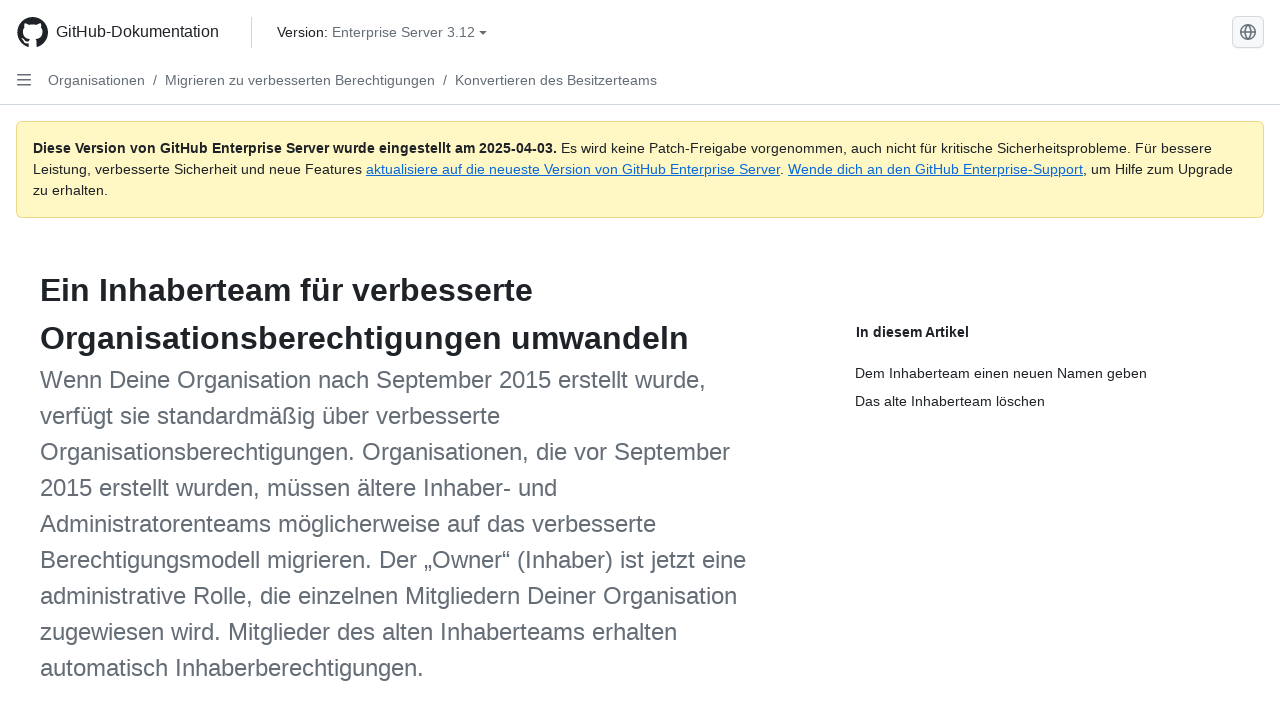

--- FILE ---
content_type: text/html; charset=utf-8
request_url: https://docs.github.com/de/enterprise-server@3.12/organizations/migrating-to-improved-organization-permissions/converting-an-owners-team-to-improved-organization-permissions
body_size: 25264
content:
<!DOCTYPE html><html data-color-mode="auto" data-light-theme="light" data-dark-theme="dark" lang="de"><head><meta charset="utf-8" data-next-head=""><meta name="viewport" content="width=device-width, initial-scale=1" data-next-head=""><link rel="icon" type="image/png" href="https://github.github.com/docs-ghes-3.12/assets/cb-345/images/site/favicon.png" data-next-head=""><meta name="google-site-verification" content="c1kuD-K2HIVF635lypcsWPoD4kilo5-jA_wBFyT4uMY" data-next-head=""><title data-next-head="">Ein Inhaberteam für verbesserte Organisationsberechtigungen umwandeln - GitHub Enterprise Server 3.12 Docs</title><meta name="description" content="Wenn Deine Organisation nach September 2015 erstellt wurde, verfügt sie standardmäßig über verbesserte Organisationsberechtigungen. Organisationen, die vor September 2015 erstellt wurden, müssen ältere Inhaber- und Administratorenteams möglicherweise auf das verbesserte Berechtigungsmodell migrieren. Der „Owner“ (Inhaber) ist jetzt eine administrative Rolle, die einzelnen Mitgliedern Deiner Organisation zugewiesen wird. Mitglieder des alten Inhaberteams erhalten automatisch Inhaberberechtigungen." data-next-head=""><link rel="alternate" hreflang="en" href="https://docs.github.com/en/enterprise-server@3.12/organizations/migrating-to-improved-organization-permissions/converting-an-owners-team-to-improved-organization-permissions" data-next-head=""><link rel="alternate" hreflang="es" href="https://docs.github.com/es/enterprise-server@3.12/organizations/migrating-to-improved-organization-permissions/converting-an-owners-team-to-improved-organization-permissions" data-next-head=""><link rel="alternate" hreflang="ja" href="https://docs.github.com/ja/enterprise-server@3.12/organizations/migrating-to-improved-organization-permissions/converting-an-owners-team-to-improved-organization-permissions" data-next-head=""><link rel="alternate" hreflang="pt" href="https://docs.github.com/pt/enterprise-server@3.12/organizations/migrating-to-improved-organization-permissions/converting-an-owners-team-to-improved-organization-permissions" data-next-head=""><link rel="alternate" hreflang="zh-Hans" href="https://docs.github.com/zh/enterprise-server@3.12/organizations/migrating-to-improved-organization-permissions/converting-an-owners-team-to-improved-organization-permissions" data-next-head=""><link rel="alternate" hreflang="ru" href="https://docs.github.com/ru/enterprise-server@3.12/organizations/migrating-to-improved-organization-permissions/converting-an-owners-team-to-improved-organization-permissions" data-next-head=""><link rel="alternate" hreflang="fr" href="https://docs.github.com/fr/enterprise-server@3.12/organizations/migrating-to-improved-organization-permissions/converting-an-owners-team-to-improved-organization-permissions" data-next-head=""><link rel="alternate" hreflang="ko" href="https://docs.github.com/ko/enterprise-server@3.12/organizations/migrating-to-improved-organization-permissions/converting-an-owners-team-to-improved-organization-permissions" data-next-head=""><meta name="keywords" content="Organizations,Teams" data-next-head=""><meta name="path-language" content="de" data-next-head=""><meta name="path-version" content="enterprise-server@3.12" data-next-head=""><meta name="path-product" content="organizations" data-next-head=""><meta name="path-article" content="organizations/migrating-to-improved-organization-permissions/converting-an-owners-team-to-improved-organization-permissions" data-next-head=""><meta name="page-document-type" content="article" data-next-head=""><meta name="status" content="200" data-next-head=""><meta property="og:site_name" content="GitHub Docs" data-next-head=""><meta property="og:title" content="Ein Inhaberteam für verbesserte Organisationsberechtigungen umwandeln - GitHub Enterprise Server 3.12 Docs" data-next-head=""><meta property="og:type" content="article" data-next-head=""><meta property="og:url" content="http://localhost/de/enterprise-server@3.12/organizations/migrating-to-improved-organization-permissions/converting-an-owners-team-to-improved-organization-permissions" data-next-head=""><meta property="og:image" content="https://github.github.com/docs-ghes-3.12/assets/cb-345/images/social-cards/default.png" data-next-head=""><meta name="twitter:card" content="summary" data-next-head=""><meta property="twitter:domain" content="localhost" data-next-head=""><meta property="twitter:url" content="http://localhost/de/enterprise-server@3.12/organizations/migrating-to-improved-organization-permissions/converting-an-owners-team-to-improved-organization-permissions" data-next-head=""><meta name="twitter:title" content="Ein Inhaberteam für verbesserte Organisationsberechtigungen umwandeln - GitHub Enterprise Server 3.12 Docs" data-next-head=""><meta name="twitter:description" content="Wenn Deine Organisation nach September 2015 erstellt wurde, verfügt sie standardmäßig über verbesserte Organisationsberechtigungen. Organisationen, die vor September 2015 erstellt wurden, müssen ältere Inhaber- und Administratorenteams möglicherweise auf das verbesserte Berechtigungsmodell migrieren. Der „Owner“ (Inhaber) ist jetzt eine administrative Rolle, die einzelnen Mitgliedern Deiner Organisation zugewiesen wird. Mitglieder des alten Inhaberteams erhalten automatisch Inhaberberechtigungen." data-next-head=""><meta name="twitter:image" content="/assets/cb-345/images/social-cards/default.png" data-next-head=""><link rel="preload" href="https://github.github.com/docs-ghes-3.12/_next/static/css/e4f8a7a6f69d3ceb.css" as="style"><link rel="stylesheet" href="https://github.github.com/docs-ghes-3.12/_next/static/css/e4f8a7a6f69d3ceb.css" data-n-g=""><link rel="preload" href="https://github.github.com/docs-ghes-3.12/_next/static/css/e4d6ad9c0fe1b4c9.css" as="style"><link rel="stylesheet" href="https://github.github.com/docs-ghes-3.12/_next/static/css/e4d6ad9c0fe1b4c9.css" data-n-p=""><noscript data-n-css=""></noscript><script defer="" nomodule="" src="https://github.github.com/docs-ghes-3.12/_next/static/chunks/polyfills-42372ed130431b0a.js"></script><script src="https://github.github.com/docs-ghes-3.12/_next/static/chunks/webpack-ab4113274a4320cd.js" defer=""></script><script src="https://github.github.com/docs-ghes-3.12/_next/static/chunks/framework-f0f34dd321686665.js" defer=""></script><script src="https://github.github.com/docs-ghes-3.12/_next/static/chunks/main-9d97ba05009ecb62.js" defer=""></script><script src="https://github.github.com/docs-ghes-3.12/_next/static/chunks/pages/_app-592cc5a16071f04e.js" defer=""></script><script src="https://github.github.com/docs-ghes-3.12/_next/static/chunks/2911edaa-48f4fcf2afb436e9.js" defer=""></script><script src="https://github.github.com/docs-ghes-3.12/_next/static/chunks/3576-c43ad339bd2e423d.js" defer=""></script><script src="https://github.github.com/docs-ghes-3.12/_next/static/chunks/4755-e0fc68ab2ec605cc.js" defer=""></script><script src="https://github.github.com/docs-ghes-3.12/_next/static/chunks/2857-eb0ce2ad0c296fee.js" defer=""></script><script src="https://github.github.com/docs-ghes-3.12/_next/static/chunks/3977-ac4101a5fa3974b9.js" defer=""></script><script src="https://github.github.com/docs-ghes-3.12/_next/static/chunks/8369-6165d8b810a50346.js" defer=""></script><script src="https://github.github.com/docs-ghes-3.12/_next/static/chunks/8540-52db8075e34d1200.js" defer=""></script><script src="https://github.github.com/docs-ghes-3.12/_next/static/chunks/1689-a58e2f62c7501633.js" defer=""></script><script src="https://github.github.com/docs-ghes-3.12/_next/static/chunks/pages/%5BversionId%5D/%5BproductId%5D/%5B...restPage%5D-1cef451f554c8c08.js" defer=""></script><script src="https://github.github.com/docs-ghes-3.12/_next/static/vo6-hFJuzbnRqUti8GgaZ/_buildManifest.js" defer=""></script><script src="https://github.github.com/docs-ghes-3.12/_next/static/vo6-hFJuzbnRqUti8GgaZ/_ssgManifest.js" defer=""></script><style data-styled="" data-styled-version="5.3.11">.gUkoLg{-webkit-box-pack:center;-webkit-justify-content:center;-ms-flex-pack:center;justify-content:center;}/*!sc*/
.hzSPyu{display:-webkit-box;display:-webkit-flex;display:-ms-flexbox;display:flex;pointer-events:none;}/*!sc*/
.bvBlwX{list-style:none;}/*!sc*/
.fFwzwX{display:-webkit-box;display:-webkit-flex;display:-ms-flexbox;display:flex;-webkit-flex-direction:column;-ms-flex-direction:column;flex-direction:column;-webkit-box-flex:1;-webkit-flex-grow:1;-ms-flex-positive:1;flex-grow:1;min-width:0;}/*!sc*/
.cAMcRf{display:-webkit-box;display:-webkit-flex;display:-ms-flexbox;display:flex;-webkit-box-flex:1;-webkit-flex-grow:1;-ms-flex-positive:1;flex-grow:1;}/*!sc*/
.hczSex{-webkit-box-flex:1;-webkit-flex-grow:1;-ms-flex-positive:1;flex-grow:1;font-weight:400;word-break:break-word;}/*!sc*/
.dtMwwS{height:20px;-webkit-flex-shrink:0;-ms-flex-negative:0;flex-shrink:0;color:var(--fgColor-muted,var(--color-fg-muted,#656d76));margin-left:8px;font-weight:initial;}/*!sc*/
[data-variant="danger"]:hover .Box-sc-g0xbh4-0,[data-variant="danger"]:active .dtMwwS{color:var(--fgColor-default,var(--color-fg-default,#1F2328));}/*!sc*/
.fyTuJZ{padding:0;margin:0;display:none;}/*!sc*/
.fyTuJZ *{font-size:14px;}/*!sc*/
.eugMGS{padding:0;margin:0;display:block;}/*!sc*/
.eugMGS *{font-size:14px;}/*!sc*/
.hkYzPb{-webkit-box-flex:1;-webkit-flex-grow:1;-ms-flex-positive:1;flex-grow:1;font-weight:600;word-break:break-word;}/*!sc*/
.fbKxZz{grid-area:topper;}/*!sc*/
.hpNpKN{grid-area:intro;}/*!sc*/
.jobIpy{-webkit-align-self:flex-start;-ms-flex-item-align:start;align-self:flex-start;grid-area:sidebar;}/*!sc*/
.lpuSW{grid-area:content;}/*!sc*/
data-styled.g3[id="Box-sc-g0xbh4-0"]{content:"gUkoLg,hzSPyu,bvBlwX,fFwzwX,cAMcRf,hczSex,dtMwwS,fyTuJZ,eugMGS,hkYzPb,fbKxZz,hpNpKN,jobIpy,lpuSW,"}/*!sc*/
.kuuMgK{border-radius:6px;border:1px solid;border-color:transparent;font-family:inherit;font-weight:500;font-size:14px;cursor:pointer;-webkit-appearance:none;-moz-appearance:none;appearance:none;-webkit-user-select:none;-moz-user-select:none;-ms-user-select:none;user-select:none;-webkit-text-decoration:none;text-decoration:none;text-align:center;display:-webkit-box;display:-webkit-flex;display:-ms-flexbox;display:flex;-webkit-align-items:center;-webkit-box-align:center;-ms-flex-align:center;align-items:center;-webkit-box-pack:justify;-webkit-justify-content:space-between;-ms-flex-pack:justify;justify-content:space-between;height:32px;padding:0 12px;gap:8px;min-width:-webkit-max-content;min-width:-moz-max-content;min-width:max-content;-webkit-transition:80ms cubic-bezier(0.65,0,0.35,1);transition:80ms cubic-bezier(0.65,0,0.35,1);-webkit-transition-property:color,fill,background-color,border-color;transition-property:color,fill,background-color,border-color;color:var(--button-default-fgColor-rest,var(--color-btn-text,#24292f));background-color:transparent;box-shadow:none;}/*!sc*/
.kuuMgK:focus:not(:disabled){box-shadow:none;outline:2px solid var(--fgColor-accent,var(--color-accent-fg,#0969da));outline-offset:-2px;}/*!sc*/
.kuuMgK:focus:not(:disabled):not(:focus-visible){outline:solid 1px transparent;}/*!sc*/
.kuuMgK:focus-visible:not(:disabled){box-shadow:none;outline:2px solid var(--fgColor-accent,var(--color-accent-fg,#0969da));outline-offset:-2px;}/*!sc*/
.kuuMgK[href]{display:-webkit-inline-box;display:-webkit-inline-flex;display:-ms-inline-flexbox;display:inline-flex;}/*!sc*/
.kuuMgK[href]:hover{-webkit-text-decoration:none;text-decoration:none;}/*!sc*/
.kuuMgK:hover{-webkit-transition-duration:80ms;transition-duration:80ms;}/*!sc*/
.kuuMgK:active{-webkit-transition:none;transition:none;}/*!sc*/
.kuuMgK[data-inactive]{cursor:auto;}/*!sc*/
.kuuMgK:disabled{cursor:not-allowed;box-shadow:none;color:var(--fgColor-disabled,var(--color-primer-fg-disabled,#8c959f));}/*!sc*/
.kuuMgK:disabled [data-component=ButtonCounter],.kuuMgK:disabled [data-component="leadingVisual"],.kuuMgK:disabled [data-component="trailingAction"]{color:inherit;}/*!sc*/
@media (forced-colors:active){.kuuMgK:focus{outline:solid 1px transparent;}}/*!sc*/
.kuuMgK [data-component=ButtonCounter]{font-size:12px;}/*!sc*/
.kuuMgK[data-component=IconButton]{display:inline-grid;padding:unset;place-content:center;width:32px;min-width:unset;}/*!sc*/
.kuuMgK[data-size="small"]{padding:0 8px;height:28px;gap:4px;font-size:12px;}/*!sc*/
.kuuMgK[data-size="small"] [data-component="text"]{line-height:calc(20 / 12);}/*!sc*/
.kuuMgK[data-size="small"] [data-component=ButtonCounter]{font-size:12px;}/*!sc*/
.kuuMgK[data-size="small"] [data-component="buttonContent"] > :not(:last-child){margin-right:4px;}/*!sc*/
.kuuMgK[data-size="small"][data-component=IconButton]{width:28px;padding:unset;}/*!sc*/
.kuuMgK[data-size="large"]{padding:0 16px;height:40px;gap:8px;}/*!sc*/
.kuuMgK[data-size="large"] [data-component="buttonContent"] > :not(:last-child){margin-right:8px;}/*!sc*/
.kuuMgK[data-size="large"][data-component=IconButton]{width:40px;padding:unset;}/*!sc*/
.kuuMgK[data-block="block"]{width:100%;}/*!sc*/
.kuuMgK[data-label-wrap="true"]{min-width:-webkit-fit-content;min-width:-moz-fit-content;min-width:fit-content;height:unset;min-height:var(--control-medium-size,2rem);}/*!sc*/
.kuuMgK[data-label-wrap="true"] [data-component="buttonContent"]{-webkit-flex:1 1 auto;-ms-flex:1 1 auto;flex:1 1 auto;-webkit-align-self:stretch;-ms-flex-item-align:stretch;align-self:stretch;padding-block:calc(var(--control-medium-paddingBlock,0.375rem) - 2px);}/*!sc*/
.kuuMgK[data-label-wrap="true"] [data-component="text"]{white-space:unset;word-break:break-word;}/*!sc*/
.kuuMgK[data-label-wrap="true"][data-size="small"]{height:unset;min-height:var(--control-small-size,1.75rem);}/*!sc*/
.kuuMgK[data-label-wrap="true"][data-size="small"] [data-component="buttonContent"]{padding-block:calc(var(--control-small-paddingBlock,0.25rem) - 2px);}/*!sc*/
.kuuMgK[data-label-wrap="true"][data-size="large"]{height:unset;min-height:var(--control-large-size,2.5rem);padding-inline:var(--control-large-paddingInline-spacious,1rem);}/*!sc*/
.kuuMgK[data-label-wrap="true"][data-size="large"] [data-component="buttonContent"]{padding-block:calc(var(--control-large-paddingBlock,0.625rem) - 2px);}/*!sc*/
.kuuMgK[data-inactive]:not([disabled]){background-color:var(--button-inactive-bgColor,var(--button-inactive-bgColor-rest,var(--color-btn-inactive-bg,#eaeef2)));border-color:var(--button-inactive-bgColor,var(--button-inactive-bgColor-rest,var(--color-btn-inactive-bg,#eaeef2)));color:var(--button-inactive-fgColor,var(--button-inactive-fgColor-rest,var(--color-btn-inactive-text,#57606a)));}/*!sc*/
.kuuMgK[data-inactive]:not([disabled]):focus-visible{box-shadow:none;}/*!sc*/
.kuuMgK [data-component="leadingVisual"]{grid-area:leadingVisual;color:var(--fgColor-muted,var(--color-fg-muted,#656d76));}/*!sc*/
.kuuMgK [data-component="text"]{grid-area:text;line-height:calc(20/14);white-space:nowrap;}/*!sc*/
.kuuMgK [data-component="trailingVisual"]{grid-area:trailingVisual;}/*!sc*/
.kuuMgK [data-component="trailingAction"]{margin-right:-4px;color:var(--fgColor-muted,var(--color-fg-muted,#656d76));}/*!sc*/
.kuuMgK [data-component="buttonContent"]{-webkit-flex:1 0 auto;-ms-flex:1 0 auto;flex:1 0 auto;display:grid;grid-template-areas:"leadingVisual text trailingVisual";grid-template-columns:min-content minmax(0,auto) min-content;-webkit-align-items:center;-webkit-box-align:center;-ms-flex-align:center;align-items:center;-webkit-align-content:center;-ms-flex-line-pack:center;align-content:center;}/*!sc*/
.kuuMgK [data-component="buttonContent"] > :not(:last-child){margin-right:8px;}/*!sc*/
.kuuMgK [data-component="loadingSpinner"]{grid-area:text;margin-right:0px !important;place-self:center;}/*!sc*/
.kuuMgK [data-component="loadingSpinner"] + [data-component="text"]{visibility:hidden;}/*!sc*/
.kuuMgK:hover:not([disabled]){background-color:var(--control-transparent-bgColor-hover,var(--color-action-list-item-default-hover-bg,rgba(208,215,222,0.32)));}/*!sc*/
.kuuMgK:active:not([disabled]){background-color:var(--control-transparent-bgColor-active,var(--color-action-list-item-default-active-bg,rgba(208,215,222,0.48)));}/*!sc*/
.kuuMgK[aria-expanded=true]{background-color:var(--control-transparent-bgColor-selected,var(--color-action-list-item-default-selected-bg,rgba(208,215,222,0.24)));}/*!sc*/
.kuuMgK[data-component="IconButton"][data-no-visuals]{color:var(--fgColor-muted,var(--color-fg-muted,#656d76));}/*!sc*/
.kuuMgK[data-no-visuals]{color:var(--fgColor-accent,var(--color-accent-fg,#0969da));}/*!sc*/
.kuuMgK:has([data-component="ButtonCounter"]){color:var(--button-default-fgColor-rest,var(--color-btn-text,#24292f));}/*!sc*/
.kuuMgK:disabled[data-no-visuals]{color:var(--fgColor-disabled,var(--color-primer-fg-disabled,#8c959f));}/*!sc*/
.kuuMgK:disabled[data-no-visuals] [data-component=ButtonCounter]{color:inherit;}/*!sc*/
.kuuMgK{height:auto;text-align:left;}/*!sc*/
.kuuMgK span:first-child{display:inline;}/*!sc*/
.ecUbgs{border-radius:6px;border:1px solid;border-color:var(--button-default-borderColor-rest,var(--button-default-borderColor-rest,var(--color-btn-border,rgba(31,35,40,0.15))));font-family:inherit;font-weight:500;font-size:14px;cursor:pointer;-webkit-appearance:none;-moz-appearance:none;appearance:none;-webkit-user-select:none;-moz-user-select:none;-ms-user-select:none;user-select:none;-webkit-text-decoration:none;text-decoration:none;text-align:center;display:-webkit-box;display:-webkit-flex;display:-ms-flexbox;display:flex;-webkit-align-items:center;-webkit-box-align:center;-ms-flex-align:center;align-items:center;-webkit-box-pack:justify;-webkit-justify-content:space-between;-ms-flex-pack:justify;justify-content:space-between;height:32px;padding:0 12px;gap:8px;min-width:-webkit-max-content;min-width:-moz-max-content;min-width:max-content;-webkit-transition:80ms cubic-bezier(0.65,0,0.35,1);transition:80ms cubic-bezier(0.65,0,0.35,1);-webkit-transition-property:color,fill,background-color,border-color;transition-property:color,fill,background-color,border-color;color:var(--button-default-fgColor-rest,var(--color-btn-text,#24292f));background-color:var(--button-default-bgColor-rest,var(--color-btn-bg,#f6f8fa));box-shadow:var(--button-default-shadow-resting,var(--color-btn-shadow,0 1px 0 rgba(31,35,40,0.04))),var(--button-default-shadow-inset,var(--color-btn-inset-shadow,inset 0 1px 0 rgba(255,255,255,0.25)));}/*!sc*/
.ecUbgs:focus:not(:disabled){box-shadow:none;outline:2px solid var(--fgColor-accent,var(--color-accent-fg,#0969da));outline-offset:-2px;}/*!sc*/
.ecUbgs:focus:not(:disabled):not(:focus-visible){outline:solid 1px transparent;}/*!sc*/
.ecUbgs:focus-visible:not(:disabled){box-shadow:none;outline:2px solid var(--fgColor-accent,var(--color-accent-fg,#0969da));outline-offset:-2px;}/*!sc*/
.ecUbgs[href]{display:-webkit-inline-box;display:-webkit-inline-flex;display:-ms-inline-flexbox;display:inline-flex;}/*!sc*/
.ecUbgs[href]:hover{-webkit-text-decoration:none;text-decoration:none;}/*!sc*/
.ecUbgs:hover{-webkit-transition-duration:80ms;transition-duration:80ms;}/*!sc*/
.ecUbgs:active{-webkit-transition:none;transition:none;}/*!sc*/
.ecUbgs[data-inactive]{cursor:auto;}/*!sc*/
.ecUbgs:disabled{cursor:not-allowed;box-shadow:none;color:var(--fgColor-disabled,var(--color-primer-fg-disabled,#8c959f));border-color:var(--button-default-borderColor-disabled,var(--button-default-borderColor-rest,var(--color-btn-border,rgba(31,35,40,0.15))));background-color:var(--button-default-bgColor-disabled,var(--control-bgColor-disabled,var(--color-input-disabled-bg,rgba(175,184,193,0.2))));}/*!sc*/
.ecUbgs:disabled [data-component=ButtonCounter]{color:inherit;}/*!sc*/
@media (forced-colors:active){.ecUbgs:focus{outline:solid 1px transparent;}}/*!sc*/
.ecUbgs [data-component=ButtonCounter]{font-size:12px;background-color:var(--buttonCounter-default-bgColor-rest,var(--color-btn-counter-bg,rgba(31,35,40,0.08)));}/*!sc*/
.ecUbgs[data-component=IconButton]{display:inline-grid;padding:unset;place-content:center;width:32px;min-width:unset;}/*!sc*/
.ecUbgs[data-size="small"]{padding:0 8px;height:28px;gap:4px;font-size:12px;}/*!sc*/
.ecUbgs[data-size="small"] [data-component="text"]{line-height:calc(20 / 12);}/*!sc*/
.ecUbgs[data-size="small"] [data-component=ButtonCounter]{font-size:12px;}/*!sc*/
.ecUbgs[data-size="small"] [data-component="buttonContent"] > :not(:last-child){margin-right:4px;}/*!sc*/
.ecUbgs[data-size="small"][data-component=IconButton]{width:28px;padding:unset;}/*!sc*/
.ecUbgs[data-size="large"]{padding:0 16px;height:40px;gap:8px;}/*!sc*/
.ecUbgs[data-size="large"] [data-component="buttonContent"] > :not(:last-child){margin-right:8px;}/*!sc*/
.ecUbgs[data-size="large"][data-component=IconButton]{width:40px;padding:unset;}/*!sc*/
.ecUbgs[data-block="block"]{width:100%;}/*!sc*/
.ecUbgs[data-label-wrap="true"]{min-width:-webkit-fit-content;min-width:-moz-fit-content;min-width:fit-content;height:unset;min-height:var(--control-medium-size,2rem);}/*!sc*/
.ecUbgs[data-label-wrap="true"] [data-component="buttonContent"]{-webkit-flex:1 1 auto;-ms-flex:1 1 auto;flex:1 1 auto;-webkit-align-self:stretch;-ms-flex-item-align:stretch;align-self:stretch;padding-block:calc(var(--control-medium-paddingBlock,0.375rem) - 2px);}/*!sc*/
.ecUbgs[data-label-wrap="true"] [data-component="text"]{white-space:unset;word-break:break-word;}/*!sc*/
.ecUbgs[data-label-wrap="true"][data-size="small"]{height:unset;min-height:var(--control-small-size,1.75rem);}/*!sc*/
.ecUbgs[data-label-wrap="true"][data-size="small"] [data-component="buttonContent"]{padding-block:calc(var(--control-small-paddingBlock,0.25rem) - 2px);}/*!sc*/
.ecUbgs[data-label-wrap="true"][data-size="large"]{height:unset;min-height:var(--control-large-size,2.5rem);padding-inline:var(--control-large-paddingInline-spacious,1rem);}/*!sc*/
.ecUbgs[data-label-wrap="true"][data-size="large"] [data-component="buttonContent"]{padding-block:calc(var(--control-large-paddingBlock,0.625rem) - 2px);}/*!sc*/
.ecUbgs[data-inactive]:not([disabled]){background-color:var(--button-inactive-bgColor,var(--button-inactive-bgColor-rest,var(--color-btn-inactive-bg,#eaeef2)));border-color:var(--button-inactive-bgColor,var(--button-inactive-bgColor-rest,var(--color-btn-inactive-bg,#eaeef2)));color:var(--button-inactive-fgColor,var(--button-inactive-fgColor-rest,var(--color-btn-inactive-text,#57606a)));}/*!sc*/
.ecUbgs[data-inactive]:not([disabled]):focus-visible{box-shadow:none;}/*!sc*/
.ecUbgs [data-component="leadingVisual"]{grid-area:leadingVisual;}/*!sc*/
.ecUbgs [data-component="text"]{grid-area:text;line-height:calc(20/14);white-space:nowrap;}/*!sc*/
.ecUbgs [data-component="trailingVisual"]{grid-area:trailingVisual;}/*!sc*/
.ecUbgs [data-component="trailingAction"]{margin-right:-4px;}/*!sc*/
.ecUbgs [data-component="buttonContent"]{-webkit-flex:1 0 auto;-ms-flex:1 0 auto;flex:1 0 auto;display:grid;grid-template-areas:"leadingVisual text trailingVisual";grid-template-columns:min-content minmax(0,auto) min-content;-webkit-align-items:center;-webkit-box-align:center;-ms-flex-align:center;align-items:center;-webkit-align-content:center;-ms-flex-line-pack:center;align-content:center;}/*!sc*/
.ecUbgs [data-component="buttonContent"] > :not(:last-child){margin-right:8px;}/*!sc*/
.ecUbgs [data-component="loadingSpinner"]{grid-area:text;margin-right:0px !important;place-self:center;}/*!sc*/
.ecUbgs [data-component="loadingSpinner"] + [data-component="text"]{visibility:hidden;}/*!sc*/
.ecUbgs:hover:not([disabled]):not([data-inactive]){background-color:var(--button-default-bgColor-hover,var(--color-btn-hover-bg,#f3f4f6));border-color:var(--button-default-borderColor-hover,var(--button-default-borderColor-hover,var(--color-btn-hover-border,rgba(31,35,40,0.15))));}/*!sc*/
.ecUbgs:active:not([disabled]):not([data-inactive]){background-color:var(--button-default-bgColor-active,var(--color-btn-active-bg,hsla(220,14%,93%,1)));border-color:var(--button-default-borderColor-active,var(--button-default-borderColor-active,var(--color-btn-active-border,rgba(31,35,40,0.15))));}/*!sc*/
.ecUbgs[aria-expanded=true]{background-color:var(--button-default-bgColor-active,var(--color-btn-active-bg,hsla(220,14%,93%,1)));border-color:var(--button-default-borderColor-active,var(--button-default-borderColor-active,var(--color-btn-active-border,rgba(31,35,40,0.15))));}/*!sc*/
.ecUbgs [data-component="leadingVisual"],.ecUbgs [data-component="trailingVisual"],.ecUbgs [data-component="trailingAction"]{color:var(--button-color,var(--fgColor-muted,var(--color-fg-muted,#656d76)));}/*!sc*/
.ecUbgs[data-component="IconButton"][data-no-visuals]{color:var(--fgColor-muted,var(--color-fg-muted,#656d76));}/*!sc*/
.ecUbgs[data-no-visuals]{border-top-left-radius:unset;border-bottom-left-radius:unset;}/*!sc*/
.cCCFnA{border-radius:6px;border:1px solid;border-color:var(--button-default-borderColor-rest,var(--button-default-borderColor-rest,var(--color-btn-border,rgba(31,35,40,0.15))));font-family:inherit;font-weight:500;font-size:14px;cursor:pointer;-webkit-appearance:none;-moz-appearance:none;appearance:none;-webkit-user-select:none;-moz-user-select:none;-ms-user-select:none;user-select:none;-webkit-text-decoration:none;text-decoration:none;text-align:center;display:-webkit-box;display:-webkit-flex;display:-ms-flexbox;display:flex;-webkit-align-items:center;-webkit-box-align:center;-ms-flex-align:center;align-items:center;-webkit-box-pack:justify;-webkit-justify-content:space-between;-ms-flex-pack:justify;justify-content:space-between;height:32px;padding:0 12px;gap:8px;min-width:-webkit-max-content;min-width:-moz-max-content;min-width:max-content;-webkit-transition:80ms cubic-bezier(0.65,0,0.35,1);transition:80ms cubic-bezier(0.65,0,0.35,1);-webkit-transition-property:color,fill,background-color,border-color;transition-property:color,fill,background-color,border-color;color:var(--button-default-fgColor-rest,var(--color-btn-text,#24292f));background-color:var(--button-default-bgColor-rest,var(--color-btn-bg,#f6f8fa));box-shadow:var(--button-default-shadow-resting,var(--color-btn-shadow,0 1px 0 rgba(31,35,40,0.04))),var(--button-default-shadow-inset,var(--color-btn-inset-shadow,inset 0 1px 0 rgba(255,255,255,0.25)));}/*!sc*/
.cCCFnA:focus:not(:disabled){box-shadow:none;outline:2px solid var(--fgColor-accent,var(--color-accent-fg,#0969da));outline-offset:-2px;}/*!sc*/
.cCCFnA:focus:not(:disabled):not(:focus-visible){outline:solid 1px transparent;}/*!sc*/
.cCCFnA:focus-visible:not(:disabled){box-shadow:none;outline:2px solid var(--fgColor-accent,var(--color-accent-fg,#0969da));outline-offset:-2px;}/*!sc*/
.cCCFnA[href]{display:-webkit-inline-box;display:-webkit-inline-flex;display:-ms-inline-flexbox;display:inline-flex;}/*!sc*/
.cCCFnA[href]:hover{-webkit-text-decoration:none;text-decoration:none;}/*!sc*/
.cCCFnA:hover{-webkit-transition-duration:80ms;transition-duration:80ms;}/*!sc*/
.cCCFnA:active{-webkit-transition:none;transition:none;}/*!sc*/
.cCCFnA[data-inactive]{cursor:auto;}/*!sc*/
.cCCFnA:disabled{cursor:not-allowed;box-shadow:none;color:var(--fgColor-disabled,var(--color-primer-fg-disabled,#8c959f));border-color:var(--button-default-borderColor-disabled,var(--button-default-borderColor-rest,var(--color-btn-border,rgba(31,35,40,0.15))));background-color:var(--button-default-bgColor-disabled,var(--control-bgColor-disabled,var(--color-input-disabled-bg,rgba(175,184,193,0.2))));}/*!sc*/
.cCCFnA:disabled [data-component=ButtonCounter]{color:inherit;}/*!sc*/
@media (forced-colors:active){.cCCFnA:focus{outline:solid 1px transparent;}}/*!sc*/
.cCCFnA [data-component=ButtonCounter]{font-size:12px;background-color:var(--buttonCounter-default-bgColor-rest,var(--color-btn-counter-bg,rgba(31,35,40,0.08)));}/*!sc*/
.cCCFnA[data-component=IconButton]{display:inline-grid;padding:unset;place-content:center;width:32px;min-width:unset;}/*!sc*/
.cCCFnA[data-size="small"]{padding:0 8px;height:28px;gap:4px;font-size:12px;}/*!sc*/
.cCCFnA[data-size="small"] [data-component="text"]{line-height:calc(20 / 12);}/*!sc*/
.cCCFnA[data-size="small"] [data-component=ButtonCounter]{font-size:12px;}/*!sc*/
.cCCFnA[data-size="small"] [data-component="buttonContent"] > :not(:last-child){margin-right:4px;}/*!sc*/
.cCCFnA[data-size="small"][data-component=IconButton]{width:28px;padding:unset;}/*!sc*/
.cCCFnA[data-size="large"]{padding:0 16px;height:40px;gap:8px;}/*!sc*/
.cCCFnA[data-size="large"] [data-component="buttonContent"] > :not(:last-child){margin-right:8px;}/*!sc*/
.cCCFnA[data-size="large"][data-component=IconButton]{width:40px;padding:unset;}/*!sc*/
.cCCFnA[data-block="block"]{width:100%;}/*!sc*/
.cCCFnA[data-label-wrap="true"]{min-width:-webkit-fit-content;min-width:-moz-fit-content;min-width:fit-content;height:unset;min-height:var(--control-medium-size,2rem);}/*!sc*/
.cCCFnA[data-label-wrap="true"] [data-component="buttonContent"]{-webkit-flex:1 1 auto;-ms-flex:1 1 auto;flex:1 1 auto;-webkit-align-self:stretch;-ms-flex-item-align:stretch;align-self:stretch;padding-block:calc(var(--control-medium-paddingBlock,0.375rem) - 2px);}/*!sc*/
.cCCFnA[data-label-wrap="true"] [data-component="text"]{white-space:unset;word-break:break-word;}/*!sc*/
.cCCFnA[data-label-wrap="true"][data-size="small"]{height:unset;min-height:var(--control-small-size,1.75rem);}/*!sc*/
.cCCFnA[data-label-wrap="true"][data-size="small"] [data-component="buttonContent"]{padding-block:calc(var(--control-small-paddingBlock,0.25rem) - 2px);}/*!sc*/
.cCCFnA[data-label-wrap="true"][data-size="large"]{height:unset;min-height:var(--control-large-size,2.5rem);padding-inline:var(--control-large-paddingInline-spacious,1rem);}/*!sc*/
.cCCFnA[data-label-wrap="true"][data-size="large"] [data-component="buttonContent"]{padding-block:calc(var(--control-large-paddingBlock,0.625rem) - 2px);}/*!sc*/
.cCCFnA[data-inactive]:not([disabled]){background-color:var(--button-inactive-bgColor,var(--button-inactive-bgColor-rest,var(--color-btn-inactive-bg,#eaeef2)));border-color:var(--button-inactive-bgColor,var(--button-inactive-bgColor-rest,var(--color-btn-inactive-bg,#eaeef2)));color:var(--button-inactive-fgColor,var(--button-inactive-fgColor-rest,var(--color-btn-inactive-text,#57606a)));}/*!sc*/
.cCCFnA[data-inactive]:not([disabled]):focus-visible{box-shadow:none;}/*!sc*/
.cCCFnA [data-component="leadingVisual"]{grid-area:leadingVisual;}/*!sc*/
.cCCFnA [data-component="text"]{grid-area:text;line-height:calc(20/14);white-space:nowrap;}/*!sc*/
.cCCFnA [data-component="trailingVisual"]{grid-area:trailingVisual;}/*!sc*/
.cCCFnA [data-component="trailingAction"]{margin-right:-4px;}/*!sc*/
.cCCFnA [data-component="buttonContent"]{-webkit-flex:1 0 auto;-ms-flex:1 0 auto;flex:1 0 auto;display:grid;grid-template-areas:"leadingVisual text trailingVisual";grid-template-columns:min-content minmax(0,auto) min-content;-webkit-align-items:center;-webkit-box-align:center;-ms-flex-align:center;align-items:center;-webkit-align-content:center;-ms-flex-line-pack:center;align-content:center;}/*!sc*/
.cCCFnA [data-component="buttonContent"] > :not(:last-child){margin-right:8px;}/*!sc*/
.cCCFnA [data-component="loadingSpinner"]{grid-area:text;margin-right:0px !important;place-self:center;}/*!sc*/
.cCCFnA [data-component="loadingSpinner"] + [data-component="text"]{visibility:hidden;}/*!sc*/
.cCCFnA:hover:not([disabled]):not([data-inactive]){background-color:var(--button-default-bgColor-hover,var(--color-btn-hover-bg,#f3f4f6));border-color:var(--button-default-borderColor-hover,var(--button-default-borderColor-hover,var(--color-btn-hover-border,rgba(31,35,40,0.15))));}/*!sc*/
.cCCFnA:active:not([disabled]):not([data-inactive]){background-color:var(--button-default-bgColor-active,var(--color-btn-active-bg,hsla(220,14%,93%,1)));border-color:var(--button-default-borderColor-active,var(--button-default-borderColor-active,var(--color-btn-active-border,rgba(31,35,40,0.15))));}/*!sc*/
.cCCFnA[aria-expanded=true]{background-color:var(--button-default-bgColor-active,var(--color-btn-active-bg,hsla(220,14%,93%,1)));border-color:var(--button-default-borderColor-active,var(--button-default-borderColor-active,var(--color-btn-active-border,rgba(31,35,40,0.15))));}/*!sc*/
.cCCFnA [data-component="leadingVisual"],.cCCFnA [data-component="trailingVisual"],.cCCFnA [data-component="trailingAction"]{color:var(--button-color,var(--fgColor-muted,var(--color-fg-muted,#656d76)));}/*!sc*/
.cCCFnA[data-component="IconButton"][data-no-visuals]{color:var(--fgColor-muted,var(--color-fg-muted,#656d76));}/*!sc*/
.brZzrR{border-radius:6px;border:1px solid;border-color:var(--button-default-borderColor-rest,var(--button-default-borderColor-rest,var(--color-btn-border,rgba(31,35,40,0.15))));font-family:inherit;font-weight:500;font-size:14px;cursor:pointer;-webkit-appearance:none;-moz-appearance:none;appearance:none;-webkit-user-select:none;-moz-user-select:none;-ms-user-select:none;user-select:none;-webkit-text-decoration:none;text-decoration:none;text-align:center;display:-webkit-box;display:-webkit-flex;display:-ms-flexbox;display:flex;-webkit-align-items:center;-webkit-box-align:center;-ms-flex-align:center;align-items:center;-webkit-box-pack:justify;-webkit-justify-content:space-between;-ms-flex-pack:justify;justify-content:space-between;height:32px;padding:0 12px;gap:8px;min-width:-webkit-max-content;min-width:-moz-max-content;min-width:max-content;-webkit-transition:80ms cubic-bezier(0.65,0,0.35,1);transition:80ms cubic-bezier(0.65,0,0.35,1);-webkit-transition-property:color,fill,background-color,border-color;transition-property:color,fill,background-color,border-color;color:var(--button-default-fgColor-rest,var(--color-btn-text,#24292f));background-color:var(--button-default-bgColor-rest,var(--color-btn-bg,#f6f8fa));box-shadow:var(--button-default-shadow-resting,var(--color-btn-shadow,0 1px 0 rgba(31,35,40,0.04))),var(--button-default-shadow-inset,var(--color-btn-inset-shadow,inset 0 1px 0 rgba(255,255,255,0.25)));}/*!sc*/
.brZzrR:focus:not(:disabled){box-shadow:none;outline:2px solid var(--fgColor-accent,var(--color-accent-fg,#0969da));outline-offset:-2px;}/*!sc*/
.brZzrR:focus:not(:disabled):not(:focus-visible){outline:solid 1px transparent;}/*!sc*/
.brZzrR:focus-visible:not(:disabled){box-shadow:none;outline:2px solid var(--fgColor-accent,var(--color-accent-fg,#0969da));outline-offset:-2px;}/*!sc*/
.brZzrR[href]{display:-webkit-inline-box;display:-webkit-inline-flex;display:-ms-inline-flexbox;display:inline-flex;}/*!sc*/
.brZzrR[href]:hover{-webkit-text-decoration:none;text-decoration:none;}/*!sc*/
.brZzrR:hover{-webkit-transition-duration:80ms;transition-duration:80ms;}/*!sc*/
.brZzrR:active{-webkit-transition:none;transition:none;}/*!sc*/
.brZzrR[data-inactive]{cursor:auto;}/*!sc*/
.brZzrR:disabled{cursor:not-allowed;box-shadow:none;color:var(--fgColor-disabled,var(--color-primer-fg-disabled,#8c959f));border-color:var(--button-default-borderColor-disabled,var(--button-default-borderColor-rest,var(--color-btn-border,rgba(31,35,40,0.15))));background-color:var(--button-default-bgColor-disabled,var(--control-bgColor-disabled,var(--color-input-disabled-bg,rgba(175,184,193,0.2))));}/*!sc*/
.brZzrR:disabled [data-component=ButtonCounter]{color:inherit;}/*!sc*/
@media (forced-colors:active){.brZzrR:focus{outline:solid 1px transparent;}}/*!sc*/
.brZzrR [data-component=ButtonCounter]{font-size:12px;background-color:var(--buttonCounter-default-bgColor-rest,var(--color-btn-counter-bg,rgba(31,35,40,0.08)));}/*!sc*/
.brZzrR[data-component=IconButton]{display:inline-grid;padding:unset;place-content:center;width:32px;min-width:unset;}/*!sc*/
.brZzrR[data-size="small"]{padding:0 8px;height:28px;gap:4px;font-size:12px;}/*!sc*/
.brZzrR[data-size="small"] [data-component="text"]{line-height:calc(20 / 12);}/*!sc*/
.brZzrR[data-size="small"] [data-component=ButtonCounter]{font-size:12px;}/*!sc*/
.brZzrR[data-size="small"] [data-component="buttonContent"] > :not(:last-child){margin-right:4px;}/*!sc*/
.brZzrR[data-size="small"][data-component=IconButton]{width:28px;padding:unset;}/*!sc*/
.brZzrR[data-size="large"]{padding:0 16px;height:40px;gap:8px;}/*!sc*/
.brZzrR[data-size="large"] [data-component="buttonContent"] > :not(:last-child){margin-right:8px;}/*!sc*/
.brZzrR[data-size="large"][data-component=IconButton]{width:40px;padding:unset;}/*!sc*/
.brZzrR[data-block="block"]{width:100%;}/*!sc*/
.brZzrR[data-label-wrap="true"]{min-width:-webkit-fit-content;min-width:-moz-fit-content;min-width:fit-content;height:unset;min-height:var(--control-medium-size,2rem);}/*!sc*/
.brZzrR[data-label-wrap="true"] [data-component="buttonContent"]{-webkit-flex:1 1 auto;-ms-flex:1 1 auto;flex:1 1 auto;-webkit-align-self:stretch;-ms-flex-item-align:stretch;align-self:stretch;padding-block:calc(var(--control-medium-paddingBlock,0.375rem) - 2px);}/*!sc*/
.brZzrR[data-label-wrap="true"] [data-component="text"]{white-space:unset;word-break:break-word;}/*!sc*/
.brZzrR[data-label-wrap="true"][data-size="small"]{height:unset;min-height:var(--control-small-size,1.75rem);}/*!sc*/
.brZzrR[data-label-wrap="true"][data-size="small"] [data-component="buttonContent"]{padding-block:calc(var(--control-small-paddingBlock,0.25rem) - 2px);}/*!sc*/
.brZzrR[data-label-wrap="true"][data-size="large"]{height:unset;min-height:var(--control-large-size,2.5rem);padding-inline:var(--control-large-paddingInline-spacious,1rem);}/*!sc*/
.brZzrR[data-label-wrap="true"][data-size="large"] [data-component="buttonContent"]{padding-block:calc(var(--control-large-paddingBlock,0.625rem) - 2px);}/*!sc*/
.brZzrR[data-inactive]:not([disabled]){background-color:var(--button-inactive-bgColor,var(--button-inactive-bgColor-rest,var(--color-btn-inactive-bg,#eaeef2)));border-color:var(--button-inactive-bgColor,var(--button-inactive-bgColor-rest,var(--color-btn-inactive-bg,#eaeef2)));color:var(--button-inactive-fgColor,var(--button-inactive-fgColor-rest,var(--color-btn-inactive-text,#57606a)));}/*!sc*/
.brZzrR[data-inactive]:not([disabled]):focus-visible{box-shadow:none;}/*!sc*/
.brZzrR [data-component="leadingVisual"]{grid-area:leadingVisual;}/*!sc*/
.brZzrR [data-component="text"]{grid-area:text;line-height:calc(20/14);white-space:nowrap;}/*!sc*/
.brZzrR [data-component="trailingVisual"]{grid-area:trailingVisual;}/*!sc*/
.brZzrR [data-component="trailingAction"]{margin-right:-4px;}/*!sc*/
.brZzrR [data-component="buttonContent"]{-webkit-flex:1 0 auto;-ms-flex:1 0 auto;flex:1 0 auto;display:grid;grid-template-areas:"leadingVisual text trailingVisual";grid-template-columns:min-content minmax(0,auto) min-content;-webkit-align-items:center;-webkit-box-align:center;-ms-flex-align:center;align-items:center;-webkit-align-content:center;-ms-flex-line-pack:center;align-content:center;}/*!sc*/
.brZzrR [data-component="buttonContent"] > :not(:last-child){margin-right:8px;}/*!sc*/
.brZzrR [data-component="loadingSpinner"]{grid-area:text;margin-right:0px !important;place-self:center;}/*!sc*/
.brZzrR [data-component="loadingSpinner"] + [data-component="text"]{visibility:hidden;}/*!sc*/
.brZzrR:hover:not([disabled]):not([data-inactive]){background-color:var(--button-default-bgColor-hover,var(--color-btn-hover-bg,#f3f4f6));border-color:var(--button-default-borderColor-hover,var(--button-default-borderColor-hover,var(--color-btn-hover-border,rgba(31,35,40,0.15))));}/*!sc*/
.brZzrR:active:not([disabled]):not([data-inactive]){background-color:var(--button-default-bgColor-active,var(--color-btn-active-bg,hsla(220,14%,93%,1)));border-color:var(--button-default-borderColor-active,var(--button-default-borderColor-active,var(--color-btn-active-border,rgba(31,35,40,0.15))));}/*!sc*/
.brZzrR[aria-expanded=true]{background-color:var(--button-default-bgColor-active,var(--color-btn-active-bg,hsla(220,14%,93%,1)));border-color:var(--button-default-borderColor-active,var(--button-default-borderColor-active,var(--color-btn-active-border,rgba(31,35,40,0.15))));}/*!sc*/
.brZzrR [data-component="leadingVisual"],.brZzrR [data-component="trailingVisual"],.brZzrR [data-component="trailingAction"]{color:var(--button-color,var(--fgColor-muted,var(--color-fg-muted,#656d76)));}/*!sc*/
.brZzrR[data-component="IconButton"][data-no-visuals]{color:var(--fgColor-muted,var(--color-fg-muted,#656d76));}/*!sc*/
.brZzrR[data-no-visuals]{display:none;}/*!sc*/
.Rrrnx{border-radius:6px;border:1px solid;border-color:var(--button-default-borderColor-rest,var(--button-default-borderColor-rest,var(--color-btn-border,rgba(31,35,40,0.15))));font-family:inherit;font-weight:500;font-size:14px;cursor:pointer;-webkit-appearance:none;-moz-appearance:none;appearance:none;-webkit-user-select:none;-moz-user-select:none;-ms-user-select:none;user-select:none;-webkit-text-decoration:none;text-decoration:none;text-align:center;display:-webkit-box;display:-webkit-flex;display:-ms-flexbox;display:flex;-webkit-align-items:center;-webkit-box-align:center;-ms-flex-align:center;align-items:center;-webkit-box-pack:justify;-webkit-justify-content:space-between;-ms-flex-pack:justify;justify-content:space-between;height:32px;padding:0 12px;gap:8px;min-width:-webkit-max-content;min-width:-moz-max-content;min-width:max-content;-webkit-transition:80ms cubic-bezier(0.65,0,0.35,1);transition:80ms cubic-bezier(0.65,0,0.35,1);-webkit-transition-property:color,fill,background-color,border-color;transition-property:color,fill,background-color,border-color;color:var(--button-default-fgColor-rest,var(--color-btn-text,#24292f));background-color:var(--button-default-bgColor-rest,var(--color-btn-bg,#f6f8fa));box-shadow:var(--button-default-shadow-resting,var(--color-btn-shadow,0 1px 0 rgba(31,35,40,0.04))),var(--button-default-shadow-inset,var(--color-btn-inset-shadow,inset 0 1px 0 rgba(255,255,255,0.25)));}/*!sc*/
.Rrrnx:focus:not(:disabled){box-shadow:none;outline:2px solid var(--fgColor-accent,var(--color-accent-fg,#0969da));outline-offset:-2px;}/*!sc*/
.Rrrnx:focus:not(:disabled):not(:focus-visible){outline:solid 1px transparent;}/*!sc*/
.Rrrnx:focus-visible:not(:disabled){box-shadow:none;outline:2px solid var(--fgColor-accent,var(--color-accent-fg,#0969da));outline-offset:-2px;}/*!sc*/
.Rrrnx[href]{display:-webkit-inline-box;display:-webkit-inline-flex;display:-ms-inline-flexbox;display:inline-flex;}/*!sc*/
.Rrrnx[href]:hover{-webkit-text-decoration:none;text-decoration:none;}/*!sc*/
.Rrrnx:hover{-webkit-transition-duration:80ms;transition-duration:80ms;}/*!sc*/
.Rrrnx:active{-webkit-transition:none;transition:none;}/*!sc*/
.Rrrnx[data-inactive]{cursor:auto;}/*!sc*/
.Rrrnx:disabled{cursor:not-allowed;box-shadow:none;color:var(--fgColor-disabled,var(--color-primer-fg-disabled,#8c959f));border-color:var(--button-default-borderColor-disabled,var(--button-default-borderColor-rest,var(--color-btn-border,rgba(31,35,40,0.15))));background-color:var(--button-default-bgColor-disabled,var(--control-bgColor-disabled,var(--color-input-disabled-bg,rgba(175,184,193,0.2))));}/*!sc*/
.Rrrnx:disabled [data-component=ButtonCounter]{color:inherit;}/*!sc*/
@media (forced-colors:active){.Rrrnx:focus{outline:solid 1px transparent;}}/*!sc*/
.Rrrnx [data-component=ButtonCounter]{font-size:12px;background-color:var(--buttonCounter-default-bgColor-rest,var(--color-btn-counter-bg,rgba(31,35,40,0.08)));}/*!sc*/
.Rrrnx[data-component=IconButton]{display:inline-grid;padding:unset;place-content:center;width:32px;min-width:unset;}/*!sc*/
.Rrrnx[data-size="small"]{padding:0 8px;height:28px;gap:4px;font-size:12px;}/*!sc*/
.Rrrnx[data-size="small"] [data-component="text"]{line-height:calc(20 / 12);}/*!sc*/
.Rrrnx[data-size="small"] [data-component=ButtonCounter]{font-size:12px;}/*!sc*/
.Rrrnx[data-size="small"] [data-component="buttonContent"] > :not(:last-child){margin-right:4px;}/*!sc*/
.Rrrnx[data-size="small"][data-component=IconButton]{width:28px;padding:unset;}/*!sc*/
.Rrrnx[data-size="large"]{padding:0 16px;height:40px;gap:8px;}/*!sc*/
.Rrrnx[data-size="large"] [data-component="buttonContent"] > :not(:last-child){margin-right:8px;}/*!sc*/
.Rrrnx[data-size="large"][data-component=IconButton]{width:40px;padding:unset;}/*!sc*/
.Rrrnx[data-block="block"]{width:100%;}/*!sc*/
.Rrrnx[data-label-wrap="true"]{min-width:-webkit-fit-content;min-width:-moz-fit-content;min-width:fit-content;height:unset;min-height:var(--control-medium-size,2rem);}/*!sc*/
.Rrrnx[data-label-wrap="true"] [data-component="buttonContent"]{-webkit-flex:1 1 auto;-ms-flex:1 1 auto;flex:1 1 auto;-webkit-align-self:stretch;-ms-flex-item-align:stretch;align-self:stretch;padding-block:calc(var(--control-medium-paddingBlock,0.375rem) - 2px);}/*!sc*/
.Rrrnx[data-label-wrap="true"] [data-component="text"]{white-space:unset;word-break:break-word;}/*!sc*/
.Rrrnx[data-label-wrap="true"][data-size="small"]{height:unset;min-height:var(--control-small-size,1.75rem);}/*!sc*/
.Rrrnx[data-label-wrap="true"][data-size="small"] [data-component="buttonContent"]{padding-block:calc(var(--control-small-paddingBlock,0.25rem) - 2px);}/*!sc*/
.Rrrnx[data-label-wrap="true"][data-size="large"]{height:unset;min-height:var(--control-large-size,2.5rem);padding-inline:var(--control-large-paddingInline-spacious,1rem);}/*!sc*/
.Rrrnx[data-label-wrap="true"][data-size="large"] [data-component="buttonContent"]{padding-block:calc(var(--control-large-paddingBlock,0.625rem) - 2px);}/*!sc*/
.Rrrnx[data-inactive]:not([disabled]){background-color:var(--button-inactive-bgColor,var(--button-inactive-bgColor-rest,var(--color-btn-inactive-bg,#eaeef2)));border-color:var(--button-inactive-bgColor,var(--button-inactive-bgColor-rest,var(--color-btn-inactive-bg,#eaeef2)));color:var(--button-inactive-fgColor,var(--button-inactive-fgColor-rest,var(--color-btn-inactive-text,#57606a)));}/*!sc*/
.Rrrnx[data-inactive]:not([disabled]):focus-visible{box-shadow:none;}/*!sc*/
.Rrrnx [data-component="leadingVisual"]{grid-area:leadingVisual;}/*!sc*/
.Rrrnx [data-component="text"]{grid-area:text;line-height:calc(20/14);white-space:nowrap;}/*!sc*/
.Rrrnx [data-component="trailingVisual"]{grid-area:trailingVisual;}/*!sc*/
.Rrrnx [data-component="trailingAction"]{margin-right:-4px;}/*!sc*/
.Rrrnx [data-component="buttonContent"]{-webkit-flex:1 0 auto;-ms-flex:1 0 auto;flex:1 0 auto;display:grid;grid-template-areas:"leadingVisual text trailingVisual";grid-template-columns:min-content minmax(0,auto) min-content;-webkit-align-items:center;-webkit-box-align:center;-ms-flex-align:center;align-items:center;-webkit-align-content:center;-ms-flex-line-pack:center;align-content:center;}/*!sc*/
.Rrrnx [data-component="buttonContent"] > :not(:last-child){margin-right:8px;}/*!sc*/
.Rrrnx [data-component="loadingSpinner"]{grid-area:text;margin-right:0px !important;place-self:center;}/*!sc*/
.Rrrnx [data-component="loadingSpinner"] + [data-component="text"]{visibility:hidden;}/*!sc*/
.Rrrnx:hover:not([disabled]):not([data-inactive]){background-color:var(--button-default-bgColor-hover,var(--color-btn-hover-bg,#f3f4f6));border-color:var(--button-default-borderColor-hover,var(--button-default-borderColor-hover,var(--color-btn-hover-border,rgba(31,35,40,0.15))));}/*!sc*/
.Rrrnx:active:not([disabled]):not([data-inactive]){background-color:var(--button-default-bgColor-active,var(--color-btn-active-bg,hsla(220,14%,93%,1)));border-color:var(--button-default-borderColor-active,var(--button-default-borderColor-active,var(--color-btn-active-border,rgba(31,35,40,0.15))));}/*!sc*/
.Rrrnx[aria-expanded=true]{background-color:var(--button-default-bgColor-active,var(--color-btn-active-bg,hsla(220,14%,93%,1)));border-color:var(--button-default-borderColor-active,var(--button-default-borderColor-active,var(--color-btn-active-border,rgba(31,35,40,0.15))));}/*!sc*/
.Rrrnx [data-component="leadingVisual"],.Rrrnx [data-component="trailingVisual"],.Rrrnx [data-component="trailingAction"]{color:var(--button-color,var(--fgColor-muted,var(--color-fg-muted,#656d76)));}/*!sc*/
.Rrrnx[data-component="IconButton"][data-no-visuals]{color:var(--fgColor-muted,var(--color-fg-muted,#656d76));}/*!sc*/
.Rrrnx[data-no-visuals]{margin-left:16px;}/*!sc*/
@media (min-width:768px){.Rrrnx[data-no-visuals]{margin-left:0;}}/*!sc*/
@media (min-width:1012px){.Rrrnx[data-no-visuals]{display:none;}}/*!sc*/
.kpFJaf{border-radius:6px;border:1px solid;border-color:transparent;font-family:inherit;font-weight:500;font-size:14px;cursor:pointer;-webkit-appearance:none;-moz-appearance:none;appearance:none;-webkit-user-select:none;-moz-user-select:none;-ms-user-select:none;user-select:none;-webkit-text-decoration:none;text-decoration:none;text-align:center;display:-webkit-box;display:-webkit-flex;display:-ms-flexbox;display:flex;-webkit-align-items:center;-webkit-box-align:center;-ms-flex-align:center;align-items:center;-webkit-box-pack:justify;-webkit-justify-content:space-between;-ms-flex-pack:justify;justify-content:space-between;height:32px;padding:0 12px;gap:8px;min-width:-webkit-max-content;min-width:-moz-max-content;min-width:max-content;-webkit-transition:80ms cubic-bezier(0.65,0,0.35,1);transition:80ms cubic-bezier(0.65,0,0.35,1);-webkit-transition-property:color,fill,background-color,border-color;transition-property:color,fill,background-color,border-color;color:var(--button-default-fgColor-rest,var(--color-btn-text,#24292f));background-color:transparent;box-shadow:none;}/*!sc*/
.kpFJaf:focus:not(:disabled){box-shadow:none;outline:2px solid var(--fgColor-accent,var(--color-accent-fg,#0969da));outline-offset:-2px;}/*!sc*/
.kpFJaf:focus:not(:disabled):not(:focus-visible){outline:solid 1px transparent;}/*!sc*/
.kpFJaf:focus-visible:not(:disabled){box-shadow:none;outline:2px solid var(--fgColor-accent,var(--color-accent-fg,#0969da));outline-offset:-2px;}/*!sc*/
.kpFJaf[href]{display:-webkit-inline-box;display:-webkit-inline-flex;display:-ms-inline-flexbox;display:inline-flex;}/*!sc*/
.kpFJaf[href]:hover{-webkit-text-decoration:none;text-decoration:none;}/*!sc*/
.kpFJaf:hover{-webkit-transition-duration:80ms;transition-duration:80ms;}/*!sc*/
.kpFJaf:active{-webkit-transition:none;transition:none;}/*!sc*/
.kpFJaf[data-inactive]{cursor:auto;}/*!sc*/
.kpFJaf:disabled{cursor:not-allowed;box-shadow:none;color:var(--fgColor-disabled,var(--color-primer-fg-disabled,#8c959f));}/*!sc*/
.kpFJaf:disabled [data-component=ButtonCounter],.kpFJaf:disabled [data-component="leadingVisual"],.kpFJaf:disabled [data-component="trailingAction"]{color:inherit;}/*!sc*/
@media (forced-colors:active){.kpFJaf:focus{outline:solid 1px transparent;}}/*!sc*/
.kpFJaf [data-component=ButtonCounter]{font-size:12px;}/*!sc*/
.kpFJaf[data-component=IconButton]{display:inline-grid;padding:unset;place-content:center;width:32px;min-width:unset;}/*!sc*/
.kpFJaf[data-size="small"]{padding:0 8px;height:28px;gap:4px;font-size:12px;}/*!sc*/
.kpFJaf[data-size="small"] [data-component="text"]{line-height:calc(20 / 12);}/*!sc*/
.kpFJaf[data-size="small"] [data-component=ButtonCounter]{font-size:12px;}/*!sc*/
.kpFJaf[data-size="small"] [data-component="buttonContent"] > :not(:last-child){margin-right:4px;}/*!sc*/
.kpFJaf[data-size="small"][data-component=IconButton]{width:28px;padding:unset;}/*!sc*/
.kpFJaf[data-size="large"]{padding:0 16px;height:40px;gap:8px;}/*!sc*/
.kpFJaf[data-size="large"] [data-component="buttonContent"] > :not(:last-child){margin-right:8px;}/*!sc*/
.kpFJaf[data-size="large"][data-component=IconButton]{width:40px;padding:unset;}/*!sc*/
.kpFJaf[data-block="block"]{width:100%;}/*!sc*/
.kpFJaf[data-label-wrap="true"]{min-width:-webkit-fit-content;min-width:-moz-fit-content;min-width:fit-content;height:unset;min-height:var(--control-medium-size,2rem);}/*!sc*/
.kpFJaf[data-label-wrap="true"] [data-component="buttonContent"]{-webkit-flex:1 1 auto;-ms-flex:1 1 auto;flex:1 1 auto;-webkit-align-self:stretch;-ms-flex-item-align:stretch;align-self:stretch;padding-block:calc(var(--control-medium-paddingBlock,0.375rem) - 2px);}/*!sc*/
.kpFJaf[data-label-wrap="true"] [data-component="text"]{white-space:unset;word-break:break-word;}/*!sc*/
.kpFJaf[data-label-wrap="true"][data-size="small"]{height:unset;min-height:var(--control-small-size,1.75rem);}/*!sc*/
.kpFJaf[data-label-wrap="true"][data-size="small"] [data-component="buttonContent"]{padding-block:calc(var(--control-small-paddingBlock,0.25rem) - 2px);}/*!sc*/
.kpFJaf[data-label-wrap="true"][data-size="large"]{height:unset;min-height:var(--control-large-size,2.5rem);padding-inline:var(--control-large-paddingInline-spacious,1rem);}/*!sc*/
.kpFJaf[data-label-wrap="true"][data-size="large"] [data-component="buttonContent"]{padding-block:calc(var(--control-large-paddingBlock,0.625rem) - 2px);}/*!sc*/
.kpFJaf[data-inactive]:not([disabled]){background-color:var(--button-inactive-bgColor,var(--button-inactive-bgColor-rest,var(--color-btn-inactive-bg,#eaeef2)));border-color:var(--button-inactive-bgColor,var(--button-inactive-bgColor-rest,var(--color-btn-inactive-bg,#eaeef2)));color:var(--button-inactive-fgColor,var(--button-inactive-fgColor-rest,var(--color-btn-inactive-text,#57606a)));}/*!sc*/
.kpFJaf[data-inactive]:not([disabled]):focus-visible{box-shadow:none;}/*!sc*/
.kpFJaf [data-component="leadingVisual"]{grid-area:leadingVisual;color:var(--fgColor-muted,var(--color-fg-muted,#656d76));}/*!sc*/
.kpFJaf [data-component="text"]{grid-area:text;line-height:calc(20/14);white-space:nowrap;}/*!sc*/
.kpFJaf [data-component="trailingVisual"]{grid-area:trailingVisual;}/*!sc*/
.kpFJaf [data-component="trailingAction"]{margin-right:-4px;color:var(--fgColor-muted,var(--color-fg-muted,#656d76));}/*!sc*/
.kpFJaf [data-component="buttonContent"]{-webkit-flex:1 0 auto;-ms-flex:1 0 auto;flex:1 0 auto;display:grid;grid-template-areas:"leadingVisual text trailingVisual";grid-template-columns:min-content minmax(0,auto) min-content;-webkit-align-items:center;-webkit-box-align:center;-ms-flex-align:center;align-items:center;-webkit-align-content:center;-ms-flex-line-pack:center;align-content:center;}/*!sc*/
.kpFJaf [data-component="buttonContent"] > :not(:last-child){margin-right:8px;}/*!sc*/
.kpFJaf [data-component="loadingSpinner"]{grid-area:text;margin-right:0px !important;place-self:center;}/*!sc*/
.kpFJaf [data-component="loadingSpinner"] + [data-component="text"]{visibility:hidden;}/*!sc*/
.kpFJaf:hover:not([disabled]){background-color:var(--control-transparent-bgColor-hover,var(--color-action-list-item-default-hover-bg,rgba(208,215,222,0.32)));}/*!sc*/
.kpFJaf:active:not([disabled]){background-color:var(--control-transparent-bgColor-active,var(--color-action-list-item-default-active-bg,rgba(208,215,222,0.48)));}/*!sc*/
.kpFJaf[aria-expanded=true]{background-color:var(--control-transparent-bgColor-selected,var(--color-action-list-item-default-selected-bg,rgba(208,215,222,0.24)));}/*!sc*/
.kpFJaf[data-component="IconButton"][data-no-visuals]{color:var(--fgColor-muted,var(--color-fg-muted,#656d76));}/*!sc*/
.kpFJaf[data-no-visuals]{color:var(--fgColor-accent,var(--color-accent-fg,#0969da));}/*!sc*/
.kpFJaf:has([data-component="ButtonCounter"]){color:var(--button-default-fgColor-rest,var(--color-btn-text,#24292f));}/*!sc*/
.kpFJaf:disabled[data-no-visuals]{color:var(--fgColor-disabled,var(--color-primer-fg-disabled,#8c959f));}/*!sc*/
.kpFJaf:disabled[data-no-visuals] [data-component=ButtonCounter]{color:inherit;}/*!sc*/
data-styled.g4[id="types__StyledButton-sc-ws60qy-0"]{content:"kuuMgK,ecUbgs,cCCFnA,brZzrR,Rrrnx,kpFJaf,"}/*!sc*/
.jOyaRH{display:none;}/*!sc*/
.jOyaRH[popover]{position:absolute;padding:0.5em 0.75em;width:-webkit-max-content;width:-moz-max-content;width:max-content;margin:auto;-webkit-clip:auto;clip:auto;white-space:normal;font:normal normal 11px/1.5 -apple-system,BlinkMacSystemFont,"Segoe UI","Noto Sans",Helvetica,Arial,sans-serif,"Apple Color Emoji","Segoe UI Emoji";-webkit-font-smoothing:subpixel-antialiased;color:var(--fgColor-onEmphasis,var(--color-fg-on-emphasis,#ffffff));text-align:center;word-wrap:break-word;background:var(--bgColor-emphasis,var(--color-neutral-emphasis-plus,#24292f));border-radius:6px;border:0;opacity:0;max-width:250px;inset:auto;overflow:visible;}/*!sc*/
.jOyaRH[popover]:popover-open{display:block;}/*!sc*/
.jOyaRH[popover].\:popover-open{display:block;}/*!sc*/
@media (forced-colors:active){.jOyaRH{outline:1px solid transparent;}}/*!sc*/
.jOyaRH::after{position:absolute;display:block;right:0;left:0;height:var(--overlay-offset,0.25rem);content:'';}/*!sc*/
.jOyaRH[data-direction='n']::after,.jOyaRH[data-direction='ne']::after,.jOyaRH[data-direction='nw']::after{top:100%;}/*!sc*/
.jOyaRH[data-direction='s']::after,.jOyaRH[data-direction='se']::after,.jOyaRH[data-direction='sw']::after{bottom:100%;}/*!sc*/
.jOyaRH[data-direction='w']::after{position:absolute;display:block;height:100%;width:8px;content:'';bottom:0;left:100%;}/*!sc*/
.jOyaRH[data-direction='e']::after{position:absolute;display:block;height:100%;width:8px;content:'';bottom:0;right:100%;margin-left:-8px;}/*!sc*/
@-webkit-keyframes tooltip-appear{from{opacity:0;}to{opacity:1;}}/*!sc*/
@keyframes tooltip-appear{from{opacity:0;}to{opacity:1;}}/*!sc*/
.jOyaRH:popover-open,.jOyaRH:popover-open::before{-webkit-animation-name:tooltip-appear;animation-name:tooltip-appear;-webkit-animation-duration:0.1s;animation-duration:0.1s;-webkit-animation-fill-mode:forwards;animation-fill-mode:forwards;-webkit-animation-timing-function:ease-in;animation-timing-function:ease-in;-webkit-animation-delay:0s;animation-delay:0s;}/*!sc*/
.jOyaRH.\:popover-open,.jOyaRH.\:popover-open::before{-webkit-animation-name:tooltip-appear;animation-name:tooltip-appear;-webkit-animation-duration:0.1s;animation-duration:0.1s;-webkit-animation-fill-mode:forwards;animation-fill-mode:forwards;-webkit-animation-timing-function:ease-in;animation-timing-function:ease-in;-webkit-animation-delay:0s;animation-delay:0s;}/*!sc*/
data-styled.g8[id="Tooltip__StyledTooltip-sc-e45c7z-0"]{content:"jOyaRH,"}/*!sc*/
.bAQrwU{-webkit-transform:rotate(0deg);-ms-transform:rotate(0deg);transform:rotate(0deg);}/*!sc*/
.dIqbBZ{-webkit-transform:rotate(180deg);-ms-transform:rotate(180deg);transform:rotate(180deg);}/*!sc*/
data-styled.g11[id="Octicon-sc-9kayk9-0"]{content:"bAQrwU,dIqbBZ,"}/*!sc*/
.ijulom{font-weight:600;font-size:32px;margin:0;font-size:14px;}/*!sc*/
@media (min-width:1012px) and (max-width:1400px){.ijulom{margin-top:2rem;}}/*!sc*/
data-styled.g28[id="Heading__StyledHeading-sc-1c1dgg0-0"]{content:"ijulom,"}/*!sc*/
.gAwGiF{margin:0;padding-inline-start:0;padding-top:8px;padding-bottom:8px;}/*!sc*/
data-styled.g29[id="List__ListBox-sc-1x7olzq-0"]{content:"gAwGiF,"}/*!sc*/
.islioC{position:relative;display:-webkit-box;display:-webkit-flex;display:-ms-flexbox;display:flex;padding-left:8px;padding-right:8px;padding-top:6px;padding-bottom:6px;line-height:20px;min-height:5px;margin-left:8px;margin-right:8px;border-radius:6px;-webkit-transition:background 33.333ms linear;transition:background 33.333ms linear;color:var(--fgColor-default,var(--color-fg-default,#1F2328));cursor:pointer;-webkit-appearance:none;-moz-appearance:none;appearance:none;background:unset;border:unset;width:calc(100% - 16px);font-family:unset;text-align:unset;margin-top:unset;margin-bottom:unset;}/*!sc*/
.islioC[data-loading]{cursor:default;}/*!sc*/
.islioC[aria-disabled],.islioC[data-inactive]{cursor:not-allowed;}/*!sc*/
.islioC[aria-disabled] [data-component="ActionList.Checkbox"],.islioC[data-inactive] [data-component="ActionList.Checkbox"]{cursor:not-allowed;background-color:var(--color-input-disabled-bg,rgba(175,184,193,0.2));border-color:var(--color-input-disabled-bg,rgba(175,184,193,0.2));}/*!sc*/
@media (forced-colors:active){.islioC:focus,.islioC:focus-visible,.islioC > a.focus-visible{outline:solid 1px transparent !important;}}/*!sc*/
.islioC [data-component="ActionList.Item--DividerContainer"]{position:relative;}/*!sc*/
.islioC [data-component="ActionList.Item--DividerContainer"]::before{content:" ";display:block;position:absolute;width:100%;top:-7px;border:0 solid;border-top-width:0;border-color:var(--divider-color,transparent);}/*!sc*/
.islioC:not(:first-of-type){--divider-color:var(--borderColor-muted,var(--color-action-list-item-inline-divider,rgba(208,215,222,0.48)));}/*!sc*/
[data-component="ActionList.Divider"] + .Item__LiBox-sc-yeql7o-0{--divider-color:transparent !important;}/*!sc*/
.islioC:hover:not([aria-disabled]):not([data-inactive]):not([data-loading]),.islioC[data-focus-visible-added]:not([aria-disabled]):not([data-inactive]){--divider-color:transparent;}/*!sc*/
.islioC:hover:not([aria-disabled]):not([data-inactive]):not([data-loading]) + .Item__LiBox-sc-yeql7o-0,.islioC[data-focus-visible-added] + li{--divider-color:transparent;}/*!sc*/
@media (hover:hover) and (pointer:fine){.islioC:hover:not([aria-disabled]):not([data-inactive]){background-color:var(--control-transparent-bgColor-hover,var(--color-action-list-item-default-hover-bg,rgba(208,215,222,0.32)));color:var(--fgColor-default,var(--color-fg-default,#1F2328));box-shadow:inset 0 0 0 max(1px,0.0625rem) var(--control-transparent-borderColor-active,var(--color-action-list-item-default-active-border,transparent));}.islioC:focus-visible,.islioC > a.focus-visible,.islioC:focus.focus-visible{outline:none;border:2 solid;box-shadow:0 0 0 2px var(--bgColor-accent-emphasis,var(--color-accent-emphasis,#0969da));}.islioC:active:not([aria-disabled]):not([data-inactive]){background-color:var(--control-transparent-bgColor-active,var(--color-action-list-item-default-active-bg,rgba(208,215,222,0.48)));color:var(--fgColor-default,var(--color-fg-default,#1F2328));}}/*!sc*/
.fULXDV{position:relative;display:-webkit-box;display:-webkit-flex;display:-ms-flexbox;display:flex;padding-left:0;padding-right:0;font-size:14px;padding-top:0;padding-bottom:0;line-height:20px;min-height:5px;margin-left:8px;margin-right:8px;border-radius:6px;-webkit-transition:background 33.333ms linear;transition:background 33.333ms linear;color:var(--fgColor-default,var(--color-fg-default,#1F2328));cursor:pointer;-webkit-appearance:none;-moz-appearance:none;appearance:none;background:unset;border:unset;width:calc(100% - 16px);font-family:unset;text-align:unset;margin-top:unset;margin-bottom:unset;}/*!sc*/
.fULXDV[data-loading]{cursor:default;}/*!sc*/
.fULXDV[aria-disabled],.fULXDV[data-inactive]{cursor:not-allowed;}/*!sc*/
.fULXDV[aria-disabled] [data-component="ActionList.Checkbox"],.fULXDV[data-inactive] [data-component="ActionList.Checkbox"]{cursor:not-allowed;background-color:var(--color-input-disabled-bg,rgba(175,184,193,0.2));border-color:var(--color-input-disabled-bg,rgba(175,184,193,0.2));}/*!sc*/
@media (forced-colors:active){.fULXDV:focus,.fULXDV:focus-visible,.fULXDV > a.focus-visible{outline:solid 1px transparent !important;}}/*!sc*/
.fULXDV [data-component="ActionList.Item--DividerContainer"]{position:relative;}/*!sc*/
.fULXDV [data-component="ActionList.Item--DividerContainer"]::before{content:" ";display:block;position:absolute;width:100%;top:-7px;border:0 solid;border-top-width:0;border-color:var(--divider-color,transparent);}/*!sc*/
.fULXDV:not(:first-of-type){--divider-color:var(--borderColor-muted,var(--color-action-list-item-inline-divider,rgba(208,215,222,0.48)));}/*!sc*/
[data-component="ActionList.Divider"] + .Item__LiBox-sc-yeql7o-0{--divider-color:transparent !important;}/*!sc*/
.fULXDV:hover:not([aria-disabled]):not([data-inactive]):not([data-loading]),.fULXDV[data-focus-visible-added]:not([aria-disabled]):not([data-inactive]){--divider-color:transparent;}/*!sc*/
.fULXDV:hover:not([aria-disabled]):not([data-inactive]):not([data-loading]) + .Item__LiBox-sc-yeql7o-0,.fULXDV[data-focus-visible-added] + li{--divider-color:transparent;}/*!sc*/
@media (hover:hover) and (pointer:fine){.fULXDV:hover:not([aria-disabled]):not([data-inactive]){background-color:var(--control-transparent-bgColor-hover,var(--color-action-list-item-default-hover-bg,rgba(208,215,222,0.32)));color:var(--fgColor-default,var(--color-fg-default,#1F2328));box-shadow:inset 0 0 0 max(1px,0.0625rem) var(--control-transparent-borderColor-active,var(--color-action-list-item-default-active-border,transparent));}.fULXDV:focus-visible,.fULXDV > a.focus-visible,.fULXDV:focus.focus-visible{outline:none;border:2 solid;box-shadow:0 0 0 2px var(--bgColor-accent-emphasis,var(--color-accent-emphasis,#0969da));}.fULXDV:active:not([aria-disabled]):not([data-inactive]){background-color:var(--control-transparent-bgColor-active,var(--color-action-list-item-default-active-bg,rgba(208,215,222,0.48)));color:var(--fgColor-default,var(--color-fg-default,#1F2328));}}/*!sc*/
.dLSHEs{position:relative;display:-webkit-box;display:-webkit-flex;display:-ms-flexbox;display:flex;padding-left:16px;padding-right:8px;font-size:12px;padding-top:6px;padding-bottom:6px;line-height:20px;min-height:5px;margin-left:8px;margin-right:8px;border-radius:6px;-webkit-transition:background 33.333ms linear;transition:background 33.333ms linear;color:var(--fgColor-default,var(--color-fg-default,#1F2328));cursor:pointer;-webkit-appearance:none;-moz-appearance:none;appearance:none;background:unset;border:unset;width:calc(100% - 16px);font-family:unset;text-align:unset;margin-top:unset;margin-bottom:unset;}/*!sc*/
.dLSHEs[data-loading]{cursor:default;}/*!sc*/
.dLSHEs[aria-disabled],.dLSHEs[data-inactive]{cursor:not-allowed;}/*!sc*/
.dLSHEs[aria-disabled] [data-component="ActionList.Checkbox"],.dLSHEs[data-inactive] [data-component="ActionList.Checkbox"]{cursor:not-allowed;background-color:var(--color-input-disabled-bg,rgba(175,184,193,0.2));border-color:var(--color-input-disabled-bg,rgba(175,184,193,0.2));}/*!sc*/
@media (forced-colors:active){.dLSHEs:focus,.dLSHEs:focus-visible,.dLSHEs > a.focus-visible{outline:solid 1px transparent !important;}}/*!sc*/
.dLSHEs [data-component="ActionList.Item--DividerContainer"]{position:relative;}/*!sc*/
.dLSHEs [data-component="ActionList.Item--DividerContainer"]::before{content:" ";display:block;position:absolute;width:100%;top:-7px;border:0 solid;border-top-width:0;border-color:var(--divider-color,transparent);}/*!sc*/
.dLSHEs:not(:first-of-type){--divider-color:var(--borderColor-muted,var(--color-action-list-item-inline-divider,rgba(208,215,222,0.48)));}/*!sc*/
[data-component="ActionList.Divider"] + .Item__LiBox-sc-yeql7o-0{--divider-color:transparent !important;}/*!sc*/
.dLSHEs:hover:not([aria-disabled]):not([data-inactive]):not([data-loading]),.dLSHEs[data-focus-visible-added]:not([aria-disabled]):not([data-inactive]){--divider-color:transparent;}/*!sc*/
.dLSHEs:hover:not([aria-disabled]):not([data-inactive]):not([data-loading]) + .Item__LiBox-sc-yeql7o-0,.dLSHEs[data-focus-visible-added] + li{--divider-color:transparent;}/*!sc*/
@media (hover:hover) and (pointer:fine){.dLSHEs:hover:not([aria-disabled]):not([data-inactive]){background-color:var(--control-transparent-bgColor-hover,var(--color-action-list-item-default-hover-bg,rgba(208,215,222,0.32)));color:var(--fgColor-default,var(--color-fg-default,#1F2328));box-shadow:inset 0 0 0 max(1px,0.0625rem) var(--control-transparent-borderColor-active,var(--color-action-list-item-default-active-border,transparent));}.dLSHEs:focus-visible,.dLSHEs > a.focus-visible,.dLSHEs:focus.focus-visible{outline:none;border:2 solid;box-shadow:0 0 0 2px var(--bgColor-accent-emphasis,var(--color-accent-emphasis,#0969da));}.dLSHEs:active:not([aria-disabled]):not([data-inactive]){background-color:var(--control-transparent-bgColor-active,var(--color-action-list-item-default-active-bg,rgba(208,215,222,0.48)));color:var(--fgColor-default,var(--color-fg-default,#1F2328));}}/*!sc*/
.Ma-Dhb{position:relative;display:-webkit-box;display:-webkit-flex;display:-ms-flexbox;display:flex;padding-left:0;padding-right:0;font-size:14px;padding-top:0;padding-bottom:0;line-height:20px;min-height:5px;margin-left:8px;margin-right:8px;border-radius:6px;-webkit-transition:background 33.333ms linear;transition:background 33.333ms linear;color:var(--fgColor-default,var(--color-fg-default,#1F2328));cursor:pointer;-webkit-appearance:none;-moz-appearance:none;appearance:none;background:unset;border:unset;width:calc(100% - 16px);font-family:unset;text-align:unset;margin-top:unset;margin-bottom:unset;font-weight:600;background-color:var(--control-transparent-bgColor-selected,var(--color-action-list-item-default-selected-bg,rgba(208,215,222,0.24)));}/*!sc*/
.Ma-Dhb[data-loading]{cursor:default;}/*!sc*/
.Ma-Dhb[aria-disabled],.Ma-Dhb[data-inactive]{cursor:not-allowed;}/*!sc*/
.Ma-Dhb[aria-disabled] [data-component="ActionList.Checkbox"],.Ma-Dhb[data-inactive] [data-component="ActionList.Checkbox"]{cursor:not-allowed;background-color:var(--color-input-disabled-bg,rgba(175,184,193,0.2));border-color:var(--color-input-disabled-bg,rgba(175,184,193,0.2));}/*!sc*/
@media (forced-colors:active){.Ma-Dhb:focus,.Ma-Dhb:focus-visible,.Ma-Dhb > a.focus-visible{outline:solid 1px transparent !important;}}/*!sc*/
.Ma-Dhb [data-component="ActionList.Item--DividerContainer"]{position:relative;}/*!sc*/
.Ma-Dhb [data-component="ActionList.Item--DividerContainer"]::before{content:" ";display:block;position:absolute;width:100%;top:-7px;border:0 solid;border-top-width:0;border-color:var(--divider-color,transparent);}/*!sc*/
.Ma-Dhb:not(:first-of-type){--divider-color:var(--borderColor-muted,var(--color-action-list-item-inline-divider,rgba(208,215,222,0.48)));}/*!sc*/
[data-component="ActionList.Divider"] + .Item__LiBox-sc-yeql7o-0{--divider-color:transparent !important;}/*!sc*/
.Ma-Dhb:hover:not([aria-disabled]):not([data-inactive]):not([data-loading]),.Ma-Dhb[data-focus-visible-added]:not([aria-disabled]):not([data-inactive]){--divider-color:transparent;}/*!sc*/
.Ma-Dhb:hover:not([aria-disabled]):not([data-inactive]):not([data-loading]) + .Item__LiBox-sc-yeql7o-0,.Ma-Dhb[data-focus-visible-added] + li{--divider-color:transparent;}/*!sc*/
.Ma-Dhb::after{position:absolute;top:calc(50% - 12px);left:-8px;width:4px;height:24px;content:"";background-color:var(--fgColor-accent,var(--color-accent-fg,#0969da));border-radius:6px;}/*!sc*/
@media (hover:hover) and (pointer:fine){.Ma-Dhb:hover:not([aria-disabled]):not([data-inactive]){background-color:var(--control-transparent-bgColor-hover,var(--color-action-list-item-default-hover-bg,rgba(208,215,222,0.32)));color:var(--fgColor-default,var(--color-fg-default,#1F2328));box-shadow:inset 0 0 0 max(1px,0.0625rem) var(--control-transparent-borderColor-active,var(--color-action-list-item-default-active-border,transparent));}.Ma-Dhb:focus-visible,.Ma-Dhb > a.focus-visible,.Ma-Dhb:focus.focus-visible{outline:none;border:2 solid;box-shadow:0 0 0 2px var(--bgColor-accent-emphasis,var(--color-accent-emphasis,#0969da));}.Ma-Dhb:active:not([aria-disabled]):not([data-inactive]){background-color:var(--control-transparent-bgColor-active,var(--color-action-list-item-default-active-bg,rgba(208,215,222,0.48)));color:var(--fgColor-default,var(--color-fg-default,#1F2328));}}/*!sc*/
data-styled.g31[id="Item__LiBox-sc-yeql7o-0"]{content:"islioC,fULXDV,dLSHEs,Ma-Dhb,"}/*!sc*/
.icZieg{color:var(--fgColor-accent,var(--color-accent-fg,#0969da));-webkit-text-decoration:none;text-decoration:none;padding-left:16px;padding-right:8px;padding-top:6px;padding-bottom:6px;display:-webkit-box;display:-webkit-flex;display:-ms-flexbox;display:flex;-webkit-box-flex:1;-webkit-flex-grow:1;-ms-flex-positive:1;flex-grow:1;border-radius:6px;color:inherit;font-size:12px;font-weight:400;}/*!sc*/
[data-a11y-link-underlines='true'] .Link__StyledLink-sc-14289xe-0[data-inline='true']{-webkit-text-decoration:underline;text-decoration:underline;}/*!sc*/
.icZieg:hover{-webkit-text-decoration:underline;text-decoration:underline;}/*!sc*/
.icZieg:is(button){display:inline-block;padding:0;font-size:inherit;white-space:nowrap;cursor:pointer;-webkit-user-select:none;-moz-user-select:none;-ms-user-select:none;user-select:none;background-color:transparent;border:0;-webkit-appearance:none;-moz-appearance:none;appearance:none;}/*!sc*/
.icZieg:hover{color:inherit;-webkit-text-decoration:none;text-decoration:none;}/*!sc*/
.ddXiKh{color:var(--fgColor-accent,var(--color-accent-fg,#0969da));-webkit-text-decoration:none;text-decoration:none;padding-left:24px;padding-right:8px;padding-top:6px;padding-bottom:6px;display:-webkit-box;display:-webkit-flex;display:-ms-flexbox;display:flex;-webkit-box-flex:1;-webkit-flex-grow:1;-ms-flex-positive:1;flex-grow:1;border-radius:6px;color:inherit;font-size:12px;font-weight:400;}/*!sc*/
[data-a11y-link-underlines='true'] .Link__StyledLink-sc-14289xe-0[data-inline='true']{-webkit-text-decoration:underline;text-decoration:underline;}/*!sc*/
.ddXiKh:hover{-webkit-text-decoration:underline;text-decoration:underline;}/*!sc*/
.ddXiKh:is(button){display:inline-block;padding:0;font-size:inherit;white-space:nowrap;cursor:pointer;-webkit-user-select:none;-moz-user-select:none;-ms-user-select:none;user-select:none;background-color:transparent;border:0;-webkit-appearance:none;-moz-appearance:none;appearance:none;}/*!sc*/
.ddXiKh:hover{color:inherit;-webkit-text-decoration:none;text-decoration:none;}/*!sc*/
.evlISJ{color:var(--fgColor-accent,var(--color-accent-fg,#0969da));-webkit-text-decoration:none;text-decoration:none;padding-left:8px;padding-right:8px;padding-top:6px;padding-bottom:6px;display:-webkit-box;display:-webkit-flex;display:-ms-flexbox;display:flex;-webkit-box-flex:1;-webkit-flex-grow:1;-ms-flex-positive:1;flex-grow:1;border-radius:6px;color:inherit;}/*!sc*/
[data-a11y-link-underlines='true'] .Link__StyledLink-sc-14289xe-0[data-inline='true']{-webkit-text-decoration:underline;text-decoration:underline;}/*!sc*/
.evlISJ:hover{-webkit-text-decoration:underline;text-decoration:underline;}/*!sc*/
.evlISJ:is(button){display:inline-block;padding:0;font-size:inherit;white-space:nowrap;cursor:pointer;-webkit-user-select:none;-moz-user-select:none;-ms-user-select:none;user-select:none;background-color:transparent;border:0;-webkit-appearance:none;-moz-appearance:none;appearance:none;}/*!sc*/
.evlISJ:hover{color:inherit;-webkit-text-decoration:none;text-decoration:none;}/*!sc*/
data-styled.g32[id="Link__StyledLink-sc-14289xe-0"]{content:"icZieg,ddXiKh,evlISJ,"}/*!sc*/
.ljCdiz{font-size:14px;line-height:20px;color:var(--fgColor-default,var(--color-fg-default,#1F2328));vertical-align:middle;background-color:var(--bgColor-default,var(--color-canvas-default,#ffffff));border:1px solid var(--control-borderColor-rest,var(--borderColor-default,var(--color-border-default,#d0d7de)));border-radius:6px;outline:none;box-shadow:var(--shadow-inset,var(--color-primer-shadow-inset,inset 0 1px 0 rgba(208,215,222,0.2)));display:-webkit-inline-box;display:-webkit-inline-flex;display:-ms-inline-flexbox;display:inline-flex;-webkit-align-items:stretch;-webkit-box-align:stretch;-ms-flex-align:stretch;align-items:stretch;min-height:32px;overflow:hidden;width:100%;height:2rem;-webkit-transition:width 0.3s ease-in-out;transition:width 0.3s ease-in-out;border-bottom-right-radius:unset;border-top-right-radius:unset;border-right:none;min-width:15rem;}/*!sc*/
.ljCdiz input,.ljCdiz textarea{cursor:text;}/*!sc*/
.ljCdiz select{cursor:pointer;}/*!sc*/
.ljCdiz input::-webkit-input-placeholder,.ljCdiz textarea::-webkit-input-placeholder,.ljCdiz select::-webkit-input-placeholder{color:var(---control-fgColor-placeholder,var(--fgColor-muted,var(--color-fg-muted,#656d76)));}/*!sc*/
.ljCdiz input::-moz-placeholder,.ljCdiz textarea::-moz-placeholder,.ljCdiz select::-moz-placeholder{color:var(---control-fgColor-placeholder,var(--fgColor-muted,var(--color-fg-muted,#656d76)));}/*!sc*/
.ljCdiz input:-ms-input-placeholder,.ljCdiz textarea:-ms-input-placeholder,.ljCdiz select:-ms-input-placeholder{color:var(---control-fgColor-placeholder,var(--fgColor-muted,var(--color-fg-muted,#656d76)));}/*!sc*/
.ljCdiz input::placeholder,.ljCdiz textarea::placeholder,.ljCdiz select::placeholder{color:var(---control-fgColor-placeholder,var(--fgColor-muted,var(--color-fg-muted,#656d76)));}/*!sc*/
.ljCdiz:focus-within{border-color:var(--fgColor-accent,var(--color-accent-fg,#0969da));outline:2px solid var(--fgColor-accent,var(--color-accent-fg,#0969da));outline-offset:-1px;}/*!sc*/
.ljCdiz > textarea{padding:12px;}/*!sc*/
@media (min-width:768px){.ljCdiz{font-size:14px;}}/*!sc*/
data-styled.g34[id="TextInputWrapper__TextInputBaseWrapper-sc-1mqhpbi-0"]{content:"ljCdiz,"}/*!sc*/
.jbJdrN{background-repeat:no-repeat;background-position:right 8px center;padding-left:0;padding-right:0;width:100%;height:2rem;-webkit-transition:width 0.3s ease-in-out;transition:width 0.3s ease-in-out;border-bottom-right-radius:unset;border-top-right-radius:unset;border-right:none;min-width:15rem;}/*!sc*/
.jbJdrN > :not(:last-child){margin-right:8px;}/*!sc*/
.jbJdrN .TextInput-icon,.jbJdrN .TextInput-action{-webkit-align-self:center;-ms-flex-item-align:center;align-self:center;color:var(--fgColor-muted,var(--color-fg-muted,#656d76));-webkit-flex-shrink:0;-ms-flex-negative:0;flex-shrink:0;}/*!sc*/
.jbJdrN > input,.jbJdrN > select{padding-left:12px;padding-right:12px;}/*!sc*/
data-styled.g35[id="TextInputWrapper-sc-1mqhpbi-1"]{content:"jbJdrN,"}/*!sc*/
.kbCLEG{border:0;font-size:inherit;font-family:inherit;background-color:transparent;-webkit-appearance:none;color:inherit;width:100%;}/*!sc*/
.kbCLEG:focus{outline:0;}/*!sc*/
data-styled.g36[id="UnstyledTextInput-sc-14ypya-0"]{content:"kbCLEG,"}/*!sc*/
.doOWdM{position:relative;color:var(--fgColor-default,var(--color-fg-default,#1F2328));padding:16px;border-style:solid;border-width:1px;border-radius:6px;margin-top:0;color:var(--fgColor-default,var(--color-fg-default,#1F2328));background-color:var(--bgColor-attention-muted,var(--color-attention-subtle,#fff8c5));border-color:var(--borderColor-attention-muted,var(--color-attention-muted,rgba(212,167,44,0.4)));}/*!sc*/
.doOWdM p:last-child{margin-bottom:0;}/*!sc*/
.doOWdM svg{margin-right:8px;}/*!sc*/
.doOWdM svg{color:var(--fgColor-attention,var(--color-attention-fg,#9a6700));}/*!sc*/
data-styled.g59[id="Flash__StyledFlash-sc-hzrzfc-0"]{content:"doOWdM,"}/*!sc*/
</style></head><body><div id="__next"><a href="#main-content" class="visually-hidden skip-button color-bg-accent-emphasis color-fg-on-emphasis">Skip to main content</a><div data-container="header" class="border-bottom d-unset color-border-muted no-print z-3 color-bg-default Header_header__frpqb"><div data-container="notifications"></div><header class="color-bg-default p-2 position-sticky top-0 z-1 border-bottom" role="banner" aria-label="Main"><div class="d-flex flex-justify-between p-2 flex-items-center flex-wrap" style="row-gap:1rem" data-testid="desktop-header"><div tabindex="-1" class="Header_logoWithClosedSearch__zhF6Q" id="github-logo"><a rel="" class="d-flex flex-items-center color-fg-default no-underline mr-3" href="/de/enterprise-server@3.12"><svg aria-hidden="true" focusable="false" class="octicon octicon-mark-github" viewBox="0 0 24 24" width="32" height="32" fill="currentColor" display="inline-block" overflow="visible" style="vertical-align:text-bottom"><path d="M12.5.75C6.146.75 1 5.896 1 12.25c0 5.089 3.292 9.387 7.863 10.91.575.101.79-.244.79-.546 0-.273-.014-1.178-.014-2.142-2.889.532-3.636-.704-3.866-1.35-.13-.331-.69-1.352-1.18-1.625-.402-.216-.977-.748-.014-.762.906-.014 1.553.834 1.769 1.179 1.035 1.74 2.688 1.25 3.349.948.1-.747.402-1.25.733-1.538-2.559-.287-5.232-1.279-5.232-5.678 0-1.25.445-2.285 1.178-3.09-.115-.288-.517-1.467.115-3.048 0 0 .963-.302 3.163 1.179.92-.259 1.897-.388 2.875-.388.977 0 1.955.13 2.875.388 2.2-1.495 3.162-1.179 3.162-1.179.633 1.581.23 2.76.115 3.048.733.805 1.179 1.825 1.179 3.09 0 4.413-2.688 5.39-5.247 5.678.417.36.776 1.05.776 2.128 0 1.538-.014 2.774-.014 3.162 0 .302.216.662.79.547C20.709 21.637 24 17.324 24 12.25 24 5.896 18.854.75 12.5.75Z"></path></svg><span class="h4 text-semibold ml-2 mr-3">GitHub-Dokumentation</span></a><div class="hide-sm border-left pl-3 d-flex flex-items-center"><div data-testid="version-picker" class=""><button type="button" aria-label="Select GitHub product version: current version is enterprise-server@3.12" class="types__StyledButton-sc-ws60qy-0 kuuMgK color-fg-default width-full p-1 pl-2 pr-2" aria-haspopup="true" aria-expanded="false" tabindex="0" data-loading="false" aria-describedby=":R1ipn6:-loading-announcement" id=":R1ipn6:"><span data-component="buttonContent" class="Box-sc-g0xbh4-0 gUkoLg"><span data-component="text"><span style="white-space:pre-wrap">Version: </span><span class="f5 color-fg-muted text-normal" data-testid="field">Enterprise Server 3.12</span></span></span><span data-component="trailingAction" class="Box-sc-g0xbh4-0 hzSPyu"><svg aria-hidden="true" focusable="false" class="octicon octicon-triangle-down" viewBox="0 0 16 16" width="16" height="16" fill="currentColor" display="inline-block" overflow="visible" style="vertical-align:text-bottom"><path d="m4.427 7.427 3.396 3.396a.25.25 0 0 0 .354 0l3.396-3.396A.25.25 0 0 0 11.396 7H4.604a.25.25 0 0 0-.177.427Z"></path></svg></span></button></div><div class="Header_displayOverLarge__aDdCs"></div></div></div><div class="d-flex flex-items-center"><div class="OldHeaderSearchAndWidgets_searchContainerWithClosedSearch__Lkq6t mr-3"><div data-testid="search"><div class="position-relative z-2"><form role="search" class="width-full d-flex visually-hidden"><meta name="viewport" content="width=device-width initial-scale=1"><label class="text-normal width-full"><span class="visually-hidden" aria-describedby="Gib einen Suchbegriff ein, um ihn in der GitHub-Dokumentation zu finden.">GitHub-Dokumentation durchsuchen</span><span class="TextInputWrapper__TextInputBaseWrapper-sc-1mqhpbi-0 TextInputWrapper-sc-1mqhpbi-1 ljCdiz jbJdrN TextInput-wrapper" aria-busy="false"><input type="search" aria-required="true" data-testid="site-search-input" placeholder="GitHub-Dokumentation durchsuchen" autocomplete="off" autocorrect="off" autocapitalize="off" spellcheck="false" maxlength="512" aria-label="GitHub-Dokumentation durchsuchen" aria-describedby="Gib einen Suchbegriff ein, um ihn in der GitHub-Dokumentation zu finden." data-component="input" class="UnstyledTextInput-sc-14ypya-0 kbCLEG" value=""></span></label><button data-component="IconButton" type="submit" data-loading="false" data-no-visuals="true" aria-describedby=":Rucpn6:-loading-announcement" aria-labelledby=":R6cpn6:" class="types__StyledButton-sc-ws60qy-0 ecUbgs"><svg aria-hidden="true" focusable="false" class="octicon octicon-search" viewBox="0 0 16 16" width="16" height="16" fill="currentColor" display="inline-block" overflow="visible" style="vertical-align:text-bottom"><path d="M10.68 11.74a6 6 0 0 1-7.922-8.982 6 6 0 0 1 8.982 7.922l3.04 3.04a.749.749 0 0 1-.326 1.275.749.749 0 0 1-.734-.215ZM11.5 7a4.499 4.499 0 1 0-8.997 0A4.499 4.499 0 0 0 11.5 7Z"></path></svg></button><span data-direction="s" aria-hidden="true" id=":R6cpn6:" class="Tooltip__StyledTooltip-sc-e45c7z-0 jOyaRH">Search</span></form></div></div></div><div class="d-none d-lg-flex flex-items-center"><div data-testid="language-picker" class="d-flex"><button data-component="IconButton" type="button" aria-haspopup="true" aria-expanded="false" tabindex="0" data-loading="false" data-no-visuals="true" aria-describedby=":Rkpn6:-loading-announcement" aria-labelledby=":Rukpn6:" id=":Rkpn6:" class="types__StyledButton-sc-ws60qy-0 cCCFnA"><svg aria-hidden="true" focusable="false" class="octicon octicon-globe" viewBox="0 0 16 16" width="16" height="16" fill="currentColor" display="inline-block" overflow="visible" style="vertical-align:text-bottom"><path d="M8 0a8 8 0 1 1 0 16A8 8 0 0 1 8 0ZM5.78 8.75a9.64 9.64 0 0 0 1.363 4.177c.255.426.542.832.857 1.215.245-.296.551-.705.857-1.215A9.64 9.64 0 0 0 10.22 8.75Zm4.44-1.5a9.64 9.64 0 0 0-1.363-4.177c-.307-.51-.612-.919-.857-1.215a9.927 9.927 0 0 0-.857 1.215A9.64 9.64 0 0 0 5.78 7.25Zm-5.944 1.5H1.543a6.507 6.507 0 0 0 4.666 5.5c-.123-.181-.24-.365-.352-.552-.715-1.192-1.437-2.874-1.581-4.948Zm-2.733-1.5h2.733c.144-2.074.866-3.756 1.58-4.948.12-.197.237-.381.353-.552a6.507 6.507 0 0 0-4.666 5.5Zm10.181 1.5c-.144 2.074-.866 3.756-1.58 4.948-.12.197-.237.381-.353.552a6.507 6.507 0 0 0 4.666-5.5Zm2.733-1.5a6.507 6.507 0 0 0-4.666-5.5c.123.181.24.365.353.552.714 1.192 1.436 2.874 1.58 4.948Z"></path></svg></button><span data-direction="s" aria-hidden="true" id=":Rukpn6:" class="Tooltip__StyledTooltip-sc-e45c7z-0 jOyaRH">Select language: current language is German</span></div></div><button data-component="IconButton" type="button" class="types__StyledButton-sc-ws60qy-0 cCCFnA hide-lg hide-xl d-flex flex-items-center" data-testid="mobile-search-button" aria-expanded="false" data-loading="false" data-no-visuals="true" aria-describedby=":R74pn6:-loading-announcement" aria-labelledby=":R14pn6:"><svg aria-hidden="true" focusable="false" class="octicon octicon-search" viewBox="0 0 16 16" width="16" height="16" fill="currentColor" display="inline-block" overflow="visible" style="vertical-align:text-bottom"><path d="M10.68 11.74a6 6 0 0 1-7.922-8.982 6 6 0 0 1 8.982 7.922l3.04 3.04a.749.749 0 0 1-.326 1.275.749.749 0 0 1-.734-.215ZM11.5 7a4.499 4.499 0 1 0-8.997 0A4.499 4.499 0 0 0 11.5 7Z"></path></svg></button><span data-direction="s" aria-hidden="true" id=":R14pn6:" class="Tooltip__StyledTooltip-sc-e45c7z-0 jOyaRH">Open Search Bar</span><button data-component="IconButton" type="button" class="types__StyledButton-sc-ws60qy-0 brZzrR px-3" data-testid="mobile-search-button" aria-expanded="false" data-loading="false" data-no-visuals="true" aria-describedby=":R7cpn6:-loading-announcement" aria-labelledby=":R1cpn6:"><svg aria-hidden="true" focusable="false" class="octicon octicon-x" viewBox="0 0 16 16" width="16" height="16" fill="currentColor" display="inline-block" overflow="visible" style="vertical-align:text-bottom"><path d="M3.72 3.72a.75.75 0 0 1 1.06 0L8 6.94l3.22-3.22a.749.749 0 0 1 1.275.326.749.749 0 0 1-.215.734L9.06 8l3.22 3.22a.749.749 0 0 1-.326 1.275.749.749 0 0 1-.734-.215L8 9.06l-3.22 3.22a.751.751 0 0 1-1.042-.018.751.751 0 0 1-.018-1.042L6.94 8 3.72 4.78a.75.75 0 0 1 0-1.06Z"></path></svg></button><span data-direction="s" aria-hidden="true" id=":R1cpn6:" class="Tooltip__StyledTooltip-sc-e45c7z-0 jOyaRH">Close Search Bar</span><div><button data-component="IconButton" type="button" data-testid="mobile-menu" aria-haspopup="true" aria-expanded="false" tabindex="0" data-loading="false" data-no-visuals="true" aria-describedby=":R1kpn6:-loading-announcement" aria-labelledby=":Rvkpn6:" id=":R1kpn6:" class="types__StyledButton-sc-ws60qy-0 Rrrnx"><svg aria-hidden="true" focusable="false" class="octicon octicon-kebab-horizontal" viewBox="0 0 16 16" width="16" height="16" fill="currentColor" display="inline-block" overflow="visible" style="vertical-align:text-bottom"><path d="M8 9a1.5 1.5 0 1 0 0-3 1.5 1.5 0 0 0 0 3ZM1.5 9a1.5 1.5 0 1 0 0-3 1.5 1.5 0 0 0 0 3Zm13 0a1.5 1.5 0 1 0 0-3 1.5 1.5 0 0 0 0 3Z"></path></svg></button><span data-direction="s" aria-hidden="true" id=":Rvkpn6:" class="Tooltip__StyledTooltip-sc-e45c7z-0 jOyaRH">Open Menu</span></div></div></div><div class="d-flex flex-items-center d-xxl-none mt-2" data-testid="header-subnav"><div class="mr-2" data-testid="header-subnav-hamburger"><button data-component="IconButton" type="button" data-testid="sidebar-hamburger" class="types__StyledButton-sc-ws60qy-0 kpFJaf color-fg-muted" data-loading="false" data-no-visuals="true" aria-describedby=":R3b9n6:-loading-announcement" aria-labelledby=":Rb9n6:"><svg aria-hidden="true" focusable="false" class="octicon octicon-three-bars" viewBox="0 0 16 16" width="16" height="16" fill="currentColor" display="inline-block" overflow="visible" style="vertical-align:text-bottom"><path d="M1 2.75A.75.75 0 0 1 1.75 2h12.5a.75.75 0 0 1 0 1.5H1.75A.75.75 0 0 1 1 2.75Zm0 5A.75.75 0 0 1 1.75 7h12.5a.75.75 0 0 1 0 1.5H1.75A.75.75 0 0 1 1 7.75ZM1.75 12h12.5a.75.75 0 0 1 0 1.5H1.75a.75.75 0 0 1 0-1.5Z"></path></svg></button><span data-direction="s" aria-hidden="true" id=":Rb9n6:" class="Tooltip__StyledTooltip-sc-e45c7z-0 jOyaRH">Open Sidebar</span></div><div class="mr-auto width-full" data-search="breadcrumbs"><nav data-testid="breadcrumbs-header" class="f5 breadcrumbs Breadcrumbs_breadcrumbs__xAC4i" aria-label="Breadcrumb" data-container="breadcrumbs"><ul><li class="d-inline-block"><a rel="" data-testid="breadcrumb-link" title="Organisationen" class="Link--primary mr-2 color-fg-muted" href="/de/enterprise-server@3.12/organizations">Organisationen</a><span class="color-fg-muted pr-2">/</span></li><li class="d-inline-block"><a rel="" data-testid="breadcrumb-link" title="Migrieren zu verbesserten Berechtigungen" class="Link--primary mr-2 color-fg-muted" href="/de/enterprise-server@3.12/organizations/migrating-to-improved-organization-permissions">Migrieren zu verbesserten Berechtigungen</a><span class="color-fg-muted pr-2">/</span></li><li class="d-inline-block"><a rel="" data-testid="breadcrumb-link" title="Konvertieren des Besitzerteams" class="Link--primary mr-2 color-fg-muted" href="/de/enterprise-server@3.12/organizations/migrating-to-improved-organization-permissions/converting-an-owners-team-to-improved-organization-permissions">Konvertieren des Besitzerteams</a></li></ul></nav></div></div></header></div><div class="d-lg-flex"><div data-container="nav" class="position-sticky d-none border-right d-xxl-block" style="width:326px;height:calc(100vh - 65px);top:65px"><nav aria-labelledby="allproducts-menu"><div class="d-none px-4 pb-3 border-bottom d-xxl-block"><div class="mt-3"><a rel="" class="f6 pl-2 pr-5 ml-n1 pb-1 Link--primary color-fg-default" href="/de/enterprise-server@3.12"><svg aria-hidden="true" focusable="false" class="octicon octicon-arrow-left mr-1" viewBox="0 0 16 16" width="16" height="16" fill="currentColor" display="inline-block" overflow="visible" style="vertical-align:text-bottom"><path d="M7.78 12.53a.75.75 0 0 1-1.06 0L2.47 8.28a.75.75 0 0 1 0-1.06l4.25-4.25a.751.751 0 0 1 1.042.018.751.751 0 0 1 .018 1.042L4.81 7h7.44a.75.75 0 0 1 0 1.5H4.81l2.97 2.97a.75.75 0 0 1 0 1.06Z"></path></svg>Startseite</a></div><div class="mt-3" id="allproducts-menu"><a rel="" data-testid="sidebar-product-xl" class="d-block pl-1 mb-2 h3 color-fg-default no-underline _product-title" href="/de/organizations">Organizations</a></div></div><div class="border-right d-none d-xxl-block bg-primary overflow-y-auto flex-shrink-0" style="width:326px;height:calc(100vh - 175px);padding-bottom:185px"><div data-testid="sidebar" style="overflow-y:auto" class="pt-3"><div class="ml-3" data-testid="product-sidebar"><nav aria-label="Product sidebar" class="NavList__NavBox-sc-1c8ygf7-0"><ul class="List__ListBox-sc-1x7olzq-0 gAwGiF"><li aria-labelledby=":R3b6n6:" class="Box-sc-g0xbh4-0 bvBlwX"><button tabindex="0" aria-labelledby=":R3b6n6:--label " id=":R3b6n6:" aria-expanded="false" aria-controls=":R3b6n6H1:" class="Item__LiBox-sc-yeql7o-0 islioC"><div data-component="ActionList.Item--DividerContainer" class="Box-sc-g0xbh4-0 fFwzwX"><div class="Box-sc-g0xbh4-0 cAMcRf"><span id=":R3b6n6:--label" class="Box-sc-g0xbh4-0 hczSex">Zusammenarbeiten mit Gruppen</span><span class="Box-sc-g0xbh4-0 dtMwwS"><svg sx="[object Object]" aria-hidden="true" focusable="false" class="octicon octicon-chevron-down Octicon-sc-9kayk9-0 bAQrwU" viewBox="0 0 16 16" width="16" height="16" fill="currentColor" display="inline-block" overflow="visible" style="vertical-align:text-bottom"><path d="M12.78 5.22a.749.749 0 0 1 0 1.06l-4.25 4.25a.749.749 0 0 1-1.06 0L3.22 6.28a.749.749 0 1 1 1.06-1.06L8 8.939l3.72-3.719a.749.749 0 0 1 1.06 0Z"></path></svg></span></div></div></button><div><ul id=":R3b6n6H1:" aria-labelledby=":R3b6n6:" class="Box-sc-g0xbh4-0 fyTuJZ"><li class="Item__LiBox-sc-yeql7o-0 fULXDV"><a sx="[object Object]" tabindex="0" aria-labelledby=":R1l3b6n6:--label " id=":R1l3b6n6:" aria-current="false" class="Link__StyledLink-sc-14289xe-0 icZieg" href="/de/enterprise-server@3.12/organizations/collaborating-with-groups-in-organizations/about-organizations"><div data-component="ActionList.Item--DividerContainer" class="Box-sc-g0xbh4-0 fFwzwX"><span id=":R1l3b6n6:--label" class="Box-sc-g0xbh4-0 hczSex">Informationen zu Organisationen</span></div></a></li><li class="Item__LiBox-sc-yeql7o-0 fULXDV"><a sx="[object Object]" tabindex="0" aria-labelledby=":R2l3b6n6:--label " id=":R2l3b6n6:" aria-current="false" class="Link__StyledLink-sc-14289xe-0 icZieg" href="/de/enterprise-server@3.12/organizations/collaborating-with-groups-in-organizations/about-your-organization-dashboard"><div data-component="ActionList.Item--DividerContainer" class="Box-sc-g0xbh4-0 fFwzwX"><span id=":R2l3b6n6:--label" class="Box-sc-g0xbh4-0 hczSex">Dashboard der Organisation</span></div></a></li><li class="Item__LiBox-sc-yeql7o-0 fULXDV"><a sx="[object Object]" tabindex="0" aria-labelledby=":R3l3b6n6:--label " id=":R3l3b6n6:" aria-current="false" class="Link__StyledLink-sc-14289xe-0 icZieg" href="/de/enterprise-server@3.12/organizations/collaborating-with-groups-in-organizations/best-practices-for-organizations"><div data-component="ActionList.Item--DividerContainer" class="Box-sc-g0xbh4-0 fFwzwX"><span id=":R3l3b6n6:--label" class="Box-sc-g0xbh4-0 hczSex">Bewährte Methoden</span></div></a></li><li class="Item__LiBox-sc-yeql7o-0 fULXDV"><a sx="[object Object]" tabindex="0" aria-labelledby=":R4l3b6n6:--label " id=":R4l3b6n6:" aria-current="false" class="Link__StyledLink-sc-14289xe-0 icZieg" href="/de/enterprise-server@3.12/organizations/collaborating-with-groups-in-organizations/creating-a-new-organization-from-scratch"><div data-component="ActionList.Item--DividerContainer" class="Box-sc-g0xbh4-0 fFwzwX"><span id=":R4l3b6n6:--label" class="Box-sc-g0xbh4-0 hczSex">Erstellen einer neuen Organisation</span></div></a></li><li class="Item__LiBox-sc-yeql7o-0 fULXDV"><a sx="[object Object]" tabindex="0" aria-labelledby=":R5l3b6n6:--label " id=":R5l3b6n6:" aria-current="false" class="Link__StyledLink-sc-14289xe-0 icZieg" href="/de/enterprise-server@3.12/organizations/collaborating-with-groups-in-organizations/accessing-your-organizations-settings"><div data-component="ActionList.Item--DividerContainer" class="Box-sc-g0xbh4-0 fFwzwX"><span id=":R5l3b6n6:--label" class="Box-sc-g0xbh4-0 hczSex">Zugreifen auf Organisationseinstellungen</span></div></a></li><li class="Item__LiBox-sc-yeql7o-0 fULXDV"><a sx="[object Object]" tabindex="0" aria-labelledby=":R6l3b6n6:--label " id=":R6l3b6n6:" aria-current="false" class="Link__StyledLink-sc-14289xe-0 icZieg" href="/de/enterprise-server@3.12/organizations/collaborating-with-groups-in-organizations/customizing-your-organizations-profile"><div data-component="ActionList.Item--DividerContainer" class="Box-sc-g0xbh4-0 fFwzwX"><span id=":R6l3b6n6:--label" class="Box-sc-g0xbh4-0 hczSex">Anpassen des Organisationsprofils</span></div></a></li><li class="Item__LiBox-sc-yeql7o-0 fULXDV"><a sx="[object Object]" tabindex="0" aria-labelledby=":R7l3b6n6:--label " id=":R7l3b6n6:" aria-current="false" class="Link__StyledLink-sc-14289xe-0 icZieg" href="/de/enterprise-server@3.12/organizations/collaborating-with-groups-in-organizations/about-your-organizations-news-feed"><div data-component="ActionList.Item--DividerContainer" class="Box-sc-g0xbh4-0 fFwzwX"><span id=":R7l3b6n6:--label" class="Box-sc-g0xbh4-0 hczSex">Newsfeed der Organisation</span></div></a></li></ul></div></li><li aria-labelledby=":R5b6n6:" class="Box-sc-g0xbh4-0 bvBlwX"><button tabindex="0" aria-labelledby=":R5b6n6:--label " id=":R5b6n6:" aria-expanded="false" aria-controls=":R5b6n6H1:" class="Item__LiBox-sc-yeql7o-0 islioC"><div data-component="ActionList.Item--DividerContainer" class="Box-sc-g0xbh4-0 fFwzwX"><div class="Box-sc-g0xbh4-0 cAMcRf"><span id=":R5b6n6:--label" class="Box-sc-g0xbh4-0 hczSex">Verwalten der Mitgliedschaft</span><span class="Box-sc-g0xbh4-0 dtMwwS"><svg sx="[object Object]" aria-hidden="true" focusable="false" class="octicon octicon-chevron-down Octicon-sc-9kayk9-0 bAQrwU" viewBox="0 0 16 16" width="16" height="16" fill="currentColor" display="inline-block" overflow="visible" style="vertical-align:text-bottom"><path d="M12.78 5.22a.749.749 0 0 1 0 1.06l-4.25 4.25a.749.749 0 0 1-1.06 0L3.22 6.28a.749.749 0 1 1 1.06-1.06L8 8.939l3.72-3.719a.749.749 0 0 1 1.06 0Z"></path></svg></span></div></div></button><div><ul id=":R5b6n6H1:" aria-labelledby=":R5b6n6:" class="Box-sc-g0xbh4-0 fyTuJZ"><li class="Item__LiBox-sc-yeql7o-0 fULXDV"><a sx="[object Object]" tabindex="0" aria-labelledby=":R1l5b6n6:--label " id=":R1l5b6n6:" aria-current="false" class="Link__StyledLink-sc-14289xe-0 icZieg" href="/de/enterprise-server@3.12/organizations/managing-membership-in-your-organization/adding-people-to-your-organization"><div data-component="ActionList.Item--DividerContainer" class="Box-sc-g0xbh4-0 fFwzwX"><span id=":R1l5b6n6:--label" class="Box-sc-g0xbh4-0 hczSex">Hinzufügen von Personen zur Organisation</span></div></a></li><li class="Item__LiBox-sc-yeql7o-0 fULXDV"><a sx="[object Object]" tabindex="0" aria-labelledby=":R2l5b6n6:--label " id=":R2l5b6n6:" aria-current="false" class="Link__StyledLink-sc-14289xe-0 icZieg" href="/de/enterprise-server@3.12/organizations/managing-membership-in-your-organization/removing-a-member-from-your-organization"><div data-component="ActionList.Item--DividerContainer" class="Box-sc-g0xbh4-0 fFwzwX"><span id=":R2l5b6n6:--label" class="Box-sc-g0xbh4-0 hczSex">Entfernen eines Mitglieds</span></div></a></li><li class="Item__LiBox-sc-yeql7o-0 fULXDV"><a sx="[object Object]" tabindex="0" aria-labelledby=":R3l5b6n6:--label " id=":R3l5b6n6:" aria-current="false" class="Link__StyledLink-sc-14289xe-0 icZieg" href="/de/enterprise-server@3.12/organizations/managing-membership-in-your-organization/reinstating-a-former-member-of-your-organization"><div data-component="ActionList.Item--DividerContainer" class="Box-sc-g0xbh4-0 fFwzwX"><span id=":R3l5b6n6:--label" class="Box-sc-g0xbh4-0 hczSex">Reaktivieren eines Mitglieds</span></div></a></li></ul></div></li><li aria-labelledby=":R7b6n6:" class="Box-sc-g0xbh4-0 bvBlwX"><button tabindex="0" aria-labelledby=":R7b6n6:--label " id=":R7b6n6:" aria-expanded="false" aria-controls=":R7b6n6H1:" class="Item__LiBox-sc-yeql7o-0 islioC"><div data-component="ActionList.Item--DividerContainer" class="Box-sc-g0xbh4-0 fFwzwX"><div class="Box-sc-g0xbh4-0 cAMcRf"><span id=":R7b6n6:--label" class="Box-sc-g0xbh4-0 hczSex">Verwalten von Organisationsrollen</span><span class="Box-sc-g0xbh4-0 dtMwwS"><svg sx="[object Object]" aria-hidden="true" focusable="false" class="octicon octicon-chevron-down Octicon-sc-9kayk9-0 bAQrwU" viewBox="0 0 16 16" width="16" height="16" fill="currentColor" display="inline-block" overflow="visible" style="vertical-align:text-bottom"><path d="M12.78 5.22a.749.749 0 0 1 0 1.06l-4.25 4.25a.749.749 0 0 1-1.06 0L3.22 6.28a.749.749 0 1 1 1.06-1.06L8 8.939l3.72-3.719a.749.749 0 0 1 1.06 0Z"></path></svg></span></div></div></button><div><ul id=":R7b6n6H1:" aria-labelledby=":R7b6n6:" class="Box-sc-g0xbh4-0 fyTuJZ"><li class="Item__LiBox-sc-yeql7o-0 fULXDV"><a sx="[object Object]" tabindex="0" aria-labelledby=":R1l7b6n6:--label " id=":R1l7b6n6:" aria-current="false" class="Link__StyledLink-sc-14289xe-0 icZieg" href="/de/enterprise-server@3.12/organizations/managing-peoples-access-to-your-organization-with-roles/roles-in-an-organization"><div data-component="ActionList.Item--DividerContainer" class="Box-sc-g0xbh4-0 fFwzwX"><span id=":R1l7b6n6:--label" class="Box-sc-g0xbh4-0 hczSex">Rollen in einer Organisation</span></div></a></li><li class="Item__LiBox-sc-yeql7o-0 fULXDV"><a sx="[object Object]" tabindex="0" aria-labelledby=":R2l7b6n6:--label " id=":R2l7b6n6:" aria-current="false" class="Link__StyledLink-sc-14289xe-0 icZieg" href="/de/enterprise-server@3.12/organizations/managing-peoples-access-to-your-organization-with-roles/maintaining-ownership-continuity-for-your-organization"><div data-component="ActionList.Item--DividerContainer" class="Box-sc-g0xbh4-0 fFwzwX"><span id=":R2l7b6n6:--label" class="Box-sc-g0xbh4-0 hczSex">Aufrechterhalten des Besitzes</span></div></a></li><li class="Item__LiBox-sc-yeql7o-0 fULXDV"><a sx="[object Object]" tabindex="0" aria-labelledby=":R3l7b6n6:--label " id=":R3l7b6n6:" aria-current="false" class="Link__StyledLink-sc-14289xe-0 icZieg" href="/de/enterprise-server@3.12/organizations/managing-peoples-access-to-your-organization-with-roles/managing-security-managers-in-your-organization"><div data-component="ActionList.Item--DividerContainer" class="Box-sc-g0xbh4-0 fFwzwX"><span id=":R3l7b6n6:--label" class="Box-sc-g0xbh4-0 hczSex">Rolle „Sicherheits-Manager“</span></div></a></li></ul></div></li><li aria-labelledby=":R9b6n6:" class="Box-sc-g0xbh4-0 bvBlwX"><button tabindex="0" aria-labelledby=":R9b6n6:--label " id=":R9b6n6:" aria-expanded="false" aria-controls=":R9b6n6H1:" class="Item__LiBox-sc-yeql7o-0 islioC"><div data-component="ActionList.Item--DividerContainer" class="Box-sc-g0xbh4-0 fFwzwX"><div class="Box-sc-g0xbh4-0 cAMcRf"><span id=":R9b6n6:--label" class="Box-sc-g0xbh4-0 hczSex">Verwalten des Repositoryzugriffs</span><span class="Box-sc-g0xbh4-0 dtMwwS"><svg sx="[object Object]" aria-hidden="true" focusable="false" class="octicon octicon-chevron-down Octicon-sc-9kayk9-0 bAQrwU" viewBox="0 0 16 16" width="16" height="16" fill="currentColor" display="inline-block" overflow="visible" style="vertical-align:text-bottom"><path d="M12.78 5.22a.749.749 0 0 1 0 1.06l-4.25 4.25a.749.749 0 0 1-1.06 0L3.22 6.28a.749.749 0 1 1 1.06-1.06L8 8.939l3.72-3.719a.749.749 0 0 1 1.06 0Z"></path></svg></span></div></div></button><div><ul id=":R9b6n6H1:" aria-labelledby=":R9b6n6:" class="Box-sc-g0xbh4-0 fyTuJZ"><li aria-labelledby=":R1l9b6n6:" class="Box-sc-g0xbh4-0 bvBlwX"><button tabindex="0" aria-labelledby=":R1l9b6n6:--label " id=":R1l9b6n6:" aria-expanded="false" aria-controls=":R1l9b6n6H1:" class="Item__LiBox-sc-yeql7o-0 dLSHEs"><div data-component="ActionList.Item--DividerContainer" class="Box-sc-g0xbh4-0 fFwzwX"><div class="Box-sc-g0xbh4-0 cAMcRf"><span id=":R1l9b6n6:--label" class="Box-sc-g0xbh4-0 hczSex">Verwalten von Repository-Rollen</span><span class="Box-sc-g0xbh4-0 dtMwwS"><svg sx="[object Object]" aria-hidden="true" focusable="false" class="octicon octicon-chevron-down Octicon-sc-9kayk9-0 bAQrwU" viewBox="0 0 16 16" width="16" height="16" fill="currentColor" display="inline-block" overflow="visible" style="vertical-align:text-bottom"><path d="M12.78 5.22a.749.749 0 0 1 0 1.06l-4.25 4.25a.749.749 0 0 1-1.06 0L3.22 6.28a.749.749 0 1 1 1.06-1.06L8 8.939l3.72-3.719a.749.749 0 0 1 1.06 0Z"></path></svg></span></div></div></button><div><ul id=":R1l9b6n6H1:" aria-labelledby=":R1l9b6n6:" class="Box-sc-g0xbh4-0 fyTuJZ"><li class="Item__LiBox-sc-yeql7o-0 fULXDV"><a sx="[object Object]" tabindex="0" aria-labelledby=":R6ll9b6n6:--label " id=":R6ll9b6n6:" aria-current="false" class="Link__StyledLink-sc-14289xe-0 ddXiKh" href="/de/enterprise-server@3.12/organizations/managing-user-access-to-your-organizations-repositories/managing-repository-roles/repository-roles-for-an-organization"><div data-component="ActionList.Item--DividerContainer" class="Box-sc-g0xbh4-0 fFwzwX"><span id=":R6ll9b6n6:--label" class="Box-sc-g0xbh4-0 hczSex">Repositoryrollen</span></div></a></li><li class="Item__LiBox-sc-yeql7o-0 fULXDV"><a sx="[object Object]" tabindex="0" aria-labelledby=":Rall9b6n6:--label " id=":Rall9b6n6:" aria-current="false" class="Link__StyledLink-sc-14289xe-0 ddXiKh" href="/de/enterprise-server@3.12/organizations/managing-user-access-to-your-organizations-repositories/managing-repository-roles/about-custom-repository-roles"><div data-component="ActionList.Item--DividerContainer" class="Box-sc-g0xbh4-0 fFwzwX"><span id=":Rall9b6n6:--label" class="Box-sc-g0xbh4-0 hczSex">Informationen zu benutzerdefinierten Rollen</span></div></a></li><li class="Item__LiBox-sc-yeql7o-0 fULXDV"><a sx="[object Object]" tabindex="0" aria-labelledby=":Rell9b6n6:--label " id=":Rell9b6n6:" aria-current="false" class="Link__StyledLink-sc-14289xe-0 ddXiKh" href="/de/enterprise-server@3.12/organizations/managing-user-access-to-your-organizations-repositories/managing-repository-roles/managing-custom-repository-roles-for-an-organization"><div data-component="ActionList.Item--DividerContainer" class="Box-sc-g0xbh4-0 fFwzwX"><span id=":Rell9b6n6:--label" class="Box-sc-g0xbh4-0 hczSex">Verwalten benutzerdefinierter Rollen</span></div></a></li><li class="Item__LiBox-sc-yeql7o-0 fULXDV"><a sx="[object Object]" tabindex="0" aria-labelledby=":Rill9b6n6:--label " id=":Rill9b6n6:" aria-current="false" class="Link__StyledLink-sc-14289xe-0 ddXiKh" href="/de/enterprise-server@3.12/organizations/managing-user-access-to-your-organizations-repositories/managing-repository-roles/setting-base-permissions-for-an-organization"><div data-component="ActionList.Item--DividerContainer" class="Box-sc-g0xbh4-0 fFwzwX"><span id=":Rill9b6n6:--label" class="Box-sc-g0xbh4-0 hczSex">Festlegen von Basisberechtigungen</span></div></a></li><li class="Item__LiBox-sc-yeql7o-0 fULXDV"><a sx="[object Object]" tabindex="0" aria-labelledby=":Rmll9b6n6:--label " id=":Rmll9b6n6:" aria-current="false" class="Link__StyledLink-sc-14289xe-0 ddXiKh" href="/de/enterprise-server@3.12/organizations/managing-user-access-to-your-organizations-repositories/managing-repository-roles/viewing-people-with-access-to-your-repository"><div data-component="ActionList.Item--DividerContainer" class="Box-sc-g0xbh4-0 fFwzwX"><span id=":Rmll9b6n6:--label" class="Box-sc-g0xbh4-0 hczSex">Anzeigen von Personen mit Zugriff</span></div></a></li><li class="Item__LiBox-sc-yeql7o-0 fULXDV"><a sx="[object Object]" tabindex="0" aria-labelledby=":Rqll9b6n6:--label " id=":Rqll9b6n6:" aria-current="false" class="Link__StyledLink-sc-14289xe-0 ddXiKh" href="/de/enterprise-server@3.12/organizations/managing-user-access-to-your-organizations-repositories/managing-repository-roles/managing-an-individuals-access-to-an-organization-repository"><div data-component="ActionList.Item--DividerContainer" class="Box-sc-g0xbh4-0 fFwzwX"><span id=":Rqll9b6n6:--label" class="Box-sc-g0xbh4-0 hczSex">Verwalten des individuellen Zugriffs</span></div></a></li><li class="Item__LiBox-sc-yeql7o-0 fULXDV"><a sx="[object Object]" tabindex="0" aria-labelledby=":Rull9b6n6:--label " id=":Rull9b6n6:" aria-current="false" class="Link__StyledLink-sc-14289xe-0 ddXiKh" href="/de/enterprise-server@3.12/organizations/managing-user-access-to-your-organizations-repositories/managing-repository-roles/managing-team-access-to-an-organization-repository"><div data-component="ActionList.Item--DividerContainer" class="Box-sc-g0xbh4-0 fFwzwX"><span id=":Rull9b6n6:--label" class="Box-sc-g0xbh4-0 hczSex">Verwalten des Teamzugriffs</span></div></a></li></ul></div></li><li aria-labelledby=":R2l9b6n6:" class="Box-sc-g0xbh4-0 bvBlwX"><button tabindex="0" aria-labelledby=":R2l9b6n6:--label " id=":R2l9b6n6:" aria-expanded="false" aria-controls=":R2l9b6n6H1:" class="Item__LiBox-sc-yeql7o-0 dLSHEs"><div data-component="ActionList.Item--DividerContainer" class="Box-sc-g0xbh4-0 fFwzwX"><div class="Box-sc-g0xbh4-0 cAMcRf"><span id=":R2l9b6n6:--label" class="Box-sc-g0xbh4-0 hczSex">Verwalten externer Mitarbeiter</span><span class="Box-sc-g0xbh4-0 dtMwwS"><svg sx="[object Object]" aria-hidden="true" focusable="false" class="octicon octicon-chevron-down Octicon-sc-9kayk9-0 bAQrwU" viewBox="0 0 16 16" width="16" height="16" fill="currentColor" display="inline-block" overflow="visible" style="vertical-align:text-bottom"><path d="M12.78 5.22a.749.749 0 0 1 0 1.06l-4.25 4.25a.749.749 0 0 1-1.06 0L3.22 6.28a.749.749 0 1 1 1.06-1.06L8 8.939l3.72-3.719a.749.749 0 0 1 1.06 0Z"></path></svg></span></div></div></button><div><ul id=":R2l9b6n6H1:" aria-labelledby=":R2l9b6n6:" class="Box-sc-g0xbh4-0 fyTuJZ"><li class="Item__LiBox-sc-yeql7o-0 fULXDV"><a sx="[object Object]" tabindex="0" aria-labelledby=":R6ml9b6n6:--label " id=":R6ml9b6n6:" aria-current="false" class="Link__StyledLink-sc-14289xe-0 ddXiKh" href="/de/enterprise-server@3.12/organizations/managing-user-access-to-your-organizations-repositories/managing-outside-collaborators/adding-outside-collaborators-to-repositories-in-your-organization"><div data-component="ActionList.Item--DividerContainer" class="Box-sc-g0xbh4-0 fFwzwX"><span id=":R6ml9b6n6:--label" class="Box-sc-g0xbh4-0 hczSex">Hinzufügen externer Projektmitarbeiter*innen</span></div></a></li><li class="Item__LiBox-sc-yeql7o-0 fULXDV"><a sx="[object Object]" tabindex="0" aria-labelledby=":Raml9b6n6:--label " id=":Raml9b6n6:" aria-current="false" class="Link__StyledLink-sc-14289xe-0 ddXiKh" href="/de/enterprise-server@3.12/organizations/managing-user-access-to-your-organizations-repositories/managing-outside-collaborators/removing-an-outside-collaborator-from-an-organization-repository"><div data-component="ActionList.Item--DividerContainer" class="Box-sc-g0xbh4-0 fFwzwX"><span id=":Raml9b6n6:--label" class="Box-sc-g0xbh4-0 hczSex">Entfernen von Projektmitarbeiter*innen</span></div></a></li><li class="Item__LiBox-sc-yeql7o-0 fULXDV"><a sx="[object Object]" tabindex="0" aria-labelledby=":Reml9b6n6:--label " id=":Reml9b6n6:" aria-current="false" class="Link__StyledLink-sc-14289xe-0 ddXiKh" href="/de/enterprise-server@3.12/organizations/managing-user-access-to-your-organizations-repositories/managing-outside-collaborators/converting-an-organization-member-to-an-outside-collaborator"><div data-component="ActionList.Item--DividerContainer" class="Box-sc-g0xbh4-0 fFwzwX"><span id=":Reml9b6n6:--label" class="Box-sc-g0xbh4-0 hczSex">Konvertieren von Mitgliedern in Projektmitarbeiter*innen</span></div></a></li><li class="Item__LiBox-sc-yeql7o-0 fULXDV"><a sx="[object Object]" tabindex="0" aria-labelledby=":Riml9b6n6:--label " id=":Riml9b6n6:" aria-current="false" class="Link__StyledLink-sc-14289xe-0 ddXiKh" href="/de/enterprise-server@3.12/organizations/managing-user-access-to-your-organizations-repositories/managing-outside-collaborators/converting-an-outside-collaborator-to-an-organization-member"><div data-component="ActionList.Item--DividerContainer" class="Box-sc-g0xbh4-0 fFwzwX"><span id=":Riml9b6n6:--label" class="Box-sc-g0xbh4-0 hczSex">Konvertieren von Projektmitarbeiter*innen in Mitglieder</span></div></a></li><li class="Item__LiBox-sc-yeql7o-0 fULXDV"><a sx="[object Object]" tabindex="0" aria-labelledby=":Rmml9b6n6:--label " id=":Rmml9b6n6:" aria-current="false" class="Link__StyledLink-sc-14289xe-0 ddXiKh" href="/de/enterprise-server@3.12/organizations/managing-user-access-to-your-organizations-repositories/managing-outside-collaborators/reinstating-a-former-outside-collaborators-access-to-your-organization"><div data-component="ActionList.Item--DividerContainer" class="Box-sc-g0xbh4-0 fFwzwX"><span id=":Rmml9b6n6:--label" class="Box-sc-g0xbh4-0 hczSex">Reaktivieren von Projektmitarbeiter*innen</span></div></a></li></ul></div></li></ul></div></li><li aria-labelledby=":Rbb6n6:" class="Box-sc-g0xbh4-0 bvBlwX"><button tabindex="0" aria-labelledby=":Rbb6n6:--label " id=":Rbb6n6:" aria-expanded="false" aria-controls=":Rbb6n6H1:" class="Item__LiBox-sc-yeql7o-0 islioC"><div data-component="ActionList.Item--DividerContainer" class="Box-sc-g0xbh4-0 fFwzwX"><div class="Box-sc-g0xbh4-0 cAMcRf"><span id=":Rbb6n6:--label" class="Box-sc-g0xbh4-0 hczSex">Organisieren von Mitgliedern in Teams</span><span class="Box-sc-g0xbh4-0 dtMwwS"><svg sx="[object Object]" aria-hidden="true" focusable="false" class="octicon octicon-chevron-down Octicon-sc-9kayk9-0 bAQrwU" viewBox="0 0 16 16" width="16" height="16" fill="currentColor" display="inline-block" overflow="visible" style="vertical-align:text-bottom"><path d="M12.78 5.22a.749.749 0 0 1 0 1.06l-4.25 4.25a.749.749 0 0 1-1.06 0L3.22 6.28a.749.749 0 1 1 1.06-1.06L8 8.939l3.72-3.719a.749.749 0 0 1 1.06 0Z"></path></svg></span></div></div></button><div><ul id=":Rbb6n6H1:" aria-labelledby=":Rbb6n6:" class="Box-sc-g0xbh4-0 fyTuJZ"><li class="Item__LiBox-sc-yeql7o-0 fULXDV"><a sx="[object Object]" tabindex="0" aria-labelledby=":R1lbb6n6:--label " id=":R1lbb6n6:" aria-current="false" class="Link__StyledLink-sc-14289xe-0 icZieg" href="/de/enterprise-server@3.12/organizations/organizing-members-into-teams/about-teams"><div data-component="ActionList.Item--DividerContainer" class="Box-sc-g0xbh4-0 fFwzwX"><span id=":R1lbb6n6:--label" class="Box-sc-g0xbh4-0 hczSex">Informationen zu Teams</span></div></a></li><li class="Item__LiBox-sc-yeql7o-0 fULXDV"><a sx="[object Object]" tabindex="0" aria-labelledby=":R2lbb6n6:--label " id=":R2lbb6n6:" aria-current="false" class="Link__StyledLink-sc-14289xe-0 icZieg" href="/de/enterprise-server@3.12/organizations/organizing-members-into-teams/creating-a-team"><div data-component="ActionList.Item--DividerContainer" class="Box-sc-g0xbh4-0 fFwzwX"><span id=":R2lbb6n6:--label" class="Box-sc-g0xbh4-0 hczSex">Ein Team erstellen</span></div></a></li><li class="Item__LiBox-sc-yeql7o-0 fULXDV"><a sx="[object Object]" tabindex="0" aria-labelledby=":R3lbb6n6:--label " id=":R3lbb6n6:" aria-current="false" class="Link__StyledLink-sc-14289xe-0 icZieg" href="/de/enterprise-server@3.12/organizations/organizing-members-into-teams/adding-organization-members-to-a-team"><div data-component="ActionList.Item--DividerContainer" class="Box-sc-g0xbh4-0 fFwzwX"><span id=":R3lbb6n6:--label" class="Box-sc-g0xbh4-0 hczSex">Hinzufügen von Mitgliedern zu einem Team</span></div></a></li><li class="Item__LiBox-sc-yeql7o-0 fULXDV"><a sx="[object Object]" tabindex="0" aria-labelledby=":R4lbb6n6:--label " id=":R4lbb6n6:" aria-current="false" class="Link__StyledLink-sc-14289xe-0 icZieg" href="/de/enterprise-server@3.12/organizations/organizing-members-into-teams/assigning-the-team-maintainer-role-to-a-team-member"><div data-component="ActionList.Item--DividerContainer" class="Box-sc-g0xbh4-0 fFwzwX"><span id=":R4lbb6n6:--label" class="Box-sc-g0xbh4-0 hczSex">Teambetreuer*innen</span></div></a></li><li class="Item__LiBox-sc-yeql7o-0 fULXDV"><a sx="[object Object]" tabindex="0" aria-labelledby=":R5lbb6n6:--label " id=":R5lbb6n6:" aria-current="false" class="Link__StyledLink-sc-14289xe-0 icZieg" href="/de/enterprise-server@3.12/organizations/organizing-members-into-teams/setting-your-teams-profile-picture"><div data-component="ActionList.Item--DividerContainer" class="Box-sc-g0xbh4-0 fFwzwX"><span id=":R5lbb6n6:--label" class="Box-sc-g0xbh4-0 hczSex">Profilbild des Teams</span></div></a></li><li class="Item__LiBox-sc-yeql7o-0 fULXDV"><a sx="[object Object]" tabindex="0" aria-labelledby=":R6lbb6n6:--label " id=":R6lbb6n6:" aria-current="false" class="Link__StyledLink-sc-14289xe-0 icZieg" href="/de/enterprise-server@3.12/organizations/organizing-members-into-teams/managing-code-review-settings-for-your-team"><div data-component="ActionList.Item--DividerContainer" class="Box-sc-g0xbh4-0 fFwzwX"><span id=":R6lbb6n6:--label" class="Box-sc-g0xbh4-0 hczSex">Code Review-Einstellungen</span></div></a></li><li class="Item__LiBox-sc-yeql7o-0 fULXDV"><a sx="[object Object]" tabindex="0" aria-labelledby=":R7lbb6n6:--label " id=":R7lbb6n6:" aria-current="false" class="Link__StyledLink-sc-14289xe-0 icZieg" href="/de/enterprise-server@3.12/organizations/organizing-members-into-teams/renaming-a-team"><div data-component="ActionList.Item--DividerContainer" class="Box-sc-g0xbh4-0 fFwzwX"><span id=":R7lbb6n6:--label" class="Box-sc-g0xbh4-0 hczSex">Team umbenennen</span></div></a></li><li class="Item__LiBox-sc-yeql7o-0 fULXDV"><a sx="[object Object]" tabindex="0" aria-labelledby=":R8lbb6n6:--label " id=":R8lbb6n6:" aria-current="false" class="Link__StyledLink-sc-14289xe-0 icZieg" href="/de/enterprise-server@3.12/organizations/organizing-members-into-teams/changing-team-visibility"><div data-component="ActionList.Item--DividerContainer" class="Box-sc-g0xbh4-0 fFwzwX"><span id=":R8lbb6n6:--label" class="Box-sc-g0xbh4-0 hczSex">Sichtbarkeit eines Teams ändern</span></div></a></li><li class="Item__LiBox-sc-yeql7o-0 fULXDV"><a sx="[object Object]" tabindex="0" aria-labelledby=":R9lbb6n6:--label " id=":R9lbb6n6:" aria-current="false" class="Link__StyledLink-sc-14289xe-0 icZieg" href="/de/enterprise-server@3.12/organizations/organizing-members-into-teams/configuring-team-notifications"><div data-component="ActionList.Item--DividerContainer" class="Box-sc-g0xbh4-0 fFwzwX"><span id=":R9lbb6n6:--label" class="Box-sc-g0xbh4-0 hczSex">Konfigurieren von Teambenachrichtigungen</span></div></a></li><li class="Item__LiBox-sc-yeql7o-0 fULXDV"><a sx="[object Object]" tabindex="0" aria-labelledby=":Ralbb6n6:--label " id=":Ralbb6n6:" aria-current="false" class="Link__StyledLink-sc-14289xe-0 icZieg" href="/de/enterprise-server@3.12/organizations/organizing-members-into-teams/synchronizing-a-team-with-an-identity-provider-group"><div data-component="ActionList.Item--DividerContainer" class="Box-sc-g0xbh4-0 fFwzwX"><span id=":Ralbb6n6:--label" class="Box-sc-g0xbh4-0 hczSex">Synchronisieren mit einem IdP</span></div></a></li><li class="Item__LiBox-sc-yeql7o-0 fULXDV"><a sx="[object Object]" tabindex="0" aria-labelledby=":Rblbb6n6:--label " id=":Rblbb6n6:" aria-current="false" class="Link__StyledLink-sc-14289xe-0 icZieg" href="/de/enterprise-server@3.12/organizations/organizing-members-into-teams/moving-a-team-in-your-organizations-hierarchy"><div data-component="ActionList.Item--DividerContainer" class="Box-sc-g0xbh4-0 fFwzwX"><span id=":Rblbb6n6:--label" class="Box-sc-g0xbh4-0 hczSex">Verschieben eines Teams</span></div></a></li><li class="Item__LiBox-sc-yeql7o-0 fULXDV"><a sx="[object Object]" tabindex="0" aria-labelledby=":Rclbb6n6:--label " id=":Rclbb6n6:" aria-current="false" class="Link__StyledLink-sc-14289xe-0 icZieg" href="/de/enterprise-server@3.12/organizations/organizing-members-into-teams/requesting-to-add-a-child-team"><div data-component="ActionList.Item--DividerContainer" class="Box-sc-g0xbh4-0 fFwzwX"><span id=":Rclbb6n6:--label" class="Box-sc-g0xbh4-0 hczSex">Hinzufügen eines untergeordneten Teams</span></div></a></li><li class="Item__LiBox-sc-yeql7o-0 fULXDV"><a sx="[object Object]" tabindex="0" aria-labelledby=":Rdlbb6n6:--label " id=":Rdlbb6n6:" aria-current="false" class="Link__StyledLink-sc-14289xe-0 icZieg" href="/de/enterprise-server@3.12/organizations/organizing-members-into-teams/requesting-to-add-or-change-a-parent-team"><div data-component="ActionList.Item--DividerContainer" class="Box-sc-g0xbh4-0 fFwzwX"><span id=":Rdlbb6n6:--label" class="Box-sc-g0xbh4-0 hczSex">Hinzufügen oder Ändern des übergeordneten Teams</span></div></a></li><li class="Item__LiBox-sc-yeql7o-0 fULXDV"><a sx="[object Object]" tabindex="0" aria-labelledby=":Relbb6n6:--label " id=":Relbb6n6:" aria-current="false" class="Link__StyledLink-sc-14289xe-0 icZieg" href="/de/enterprise-server@3.12/organizations/organizing-members-into-teams/removing-organization-members-from-a-team"><div data-component="ActionList.Item--DividerContainer" class="Box-sc-g0xbh4-0 fFwzwX"><span id=":Relbb6n6:--label" class="Box-sc-g0xbh4-0 hczSex">Entfernen von Mitgliedern</span></div></a></li><li class="Item__LiBox-sc-yeql7o-0 fULXDV"><a sx="[object Object]" tabindex="0" aria-labelledby=":Rflbb6n6:--label " id=":Rflbb6n6:" aria-current="false" class="Link__StyledLink-sc-14289xe-0 icZieg" href="/de/enterprise-server@3.12/organizations/organizing-members-into-teams/disabling-team-discussions-for-your-organization"><div data-component="ActionList.Item--DividerContainer" class="Box-sc-g0xbh4-0 fFwzwX"><span id=":Rflbb6n6:--label" class="Box-sc-g0xbh4-0 hczSex">Deaktivieren von Teamdiskussionen</span></div></a></li><li class="Item__LiBox-sc-yeql7o-0 fULXDV"><a sx="[object Object]" tabindex="0" aria-labelledby=":Rglbb6n6:--label " id=":Rglbb6n6:" aria-current="false" class="Link__StyledLink-sc-14289xe-0 icZieg" href="/de/enterprise-server@3.12/organizations/organizing-members-into-teams/deleting-a-team"><div data-component="ActionList.Item--DividerContainer" class="Box-sc-g0xbh4-0 fFwzwX"><span id=":Rglbb6n6:--label" class="Box-sc-g0xbh4-0 hczSex">Ein Team löschen</span></div></a></li></ul></div></li><li aria-labelledby=":Rdb6n6:" class="Box-sc-g0xbh4-0 bvBlwX"><button tabindex="0" aria-labelledby=":Rdb6n6:--label " id=":Rdb6n6:" aria-expanded="false" aria-controls=":Rdb6n6H1:" class="Item__LiBox-sc-yeql7o-0 islioC"><div data-component="ActionList.Item--DividerContainer" class="Box-sc-g0xbh4-0 fFwzwX"><div class="Box-sc-g0xbh4-0 cAMcRf"><span id=":Rdb6n6:--label" class="Box-sc-g0xbh4-0 hczSex">Mit Ihrem Team zusammenarbeiten</span><span class="Box-sc-g0xbh4-0 dtMwwS"><svg sx="[object Object]" aria-hidden="true" focusable="false" class="octicon octicon-chevron-down Octicon-sc-9kayk9-0 bAQrwU" viewBox="0 0 16 16" width="16" height="16" fill="currentColor" display="inline-block" overflow="visible" style="vertical-align:text-bottom"><path d="M12.78 5.22a.749.749 0 0 1 0 1.06l-4.25 4.25a.749.749 0 0 1-1.06 0L3.22 6.28a.749.749 0 1 1 1.06-1.06L8 8.939l3.72-3.719a.749.749 0 0 1 1.06 0Z"></path></svg></span></div></div></button><div><ul id=":Rdb6n6H1:" aria-labelledby=":Rdb6n6:" class="Box-sc-g0xbh4-0 fyTuJZ"><li class="Item__LiBox-sc-yeql7o-0 fULXDV"><a sx="[object Object]" tabindex="0" aria-labelledby=":R1ldb6n6:--label " id=":R1ldb6n6:" aria-current="false" class="Link__StyledLink-sc-14289xe-0 icZieg" href="/de/enterprise-server@3.12/organizations/collaborating-with-your-team/about-team-discussions"><div data-component="ActionList.Item--DividerContainer" class="Box-sc-g0xbh4-0 fFwzwX"><span id=":R1ldb6n6:--label" class="Box-sc-g0xbh4-0 hczSex">Informationen zu Teamdiskussionen</span></div></a></li><li class="Item__LiBox-sc-yeql7o-0 fULXDV"><a sx="[object Object]" tabindex="0" aria-labelledby=":R2ldb6n6:--label " id=":R2ldb6n6:" aria-current="false" class="Link__StyledLink-sc-14289xe-0 icZieg" href="/de/enterprise-server@3.12/organizations/collaborating-with-your-team/creating-a-team-discussion"><div data-component="ActionList.Item--DividerContainer" class="Box-sc-g0xbh4-0 fFwzwX"><span id=":R2ldb6n6:--label" class="Box-sc-g0xbh4-0 hczSex">Erstellen einer Teamdiskussion</span></div></a></li><li class="Item__LiBox-sc-yeql7o-0 fULXDV"><a sx="[object Object]" tabindex="0" aria-labelledby=":R3ldb6n6:--label " id=":R3ldb6n6:" aria-current="false" class="Link__StyledLink-sc-14289xe-0 icZieg" href="/de/enterprise-server@3.12/organizations/collaborating-with-your-team/editing-or-deleting-a-team-discussion"><div data-component="ActionList.Item--DividerContainer" class="Box-sc-g0xbh4-0 fFwzwX"><span id=":R3ldb6n6:--label" class="Box-sc-g0xbh4-0 hczSex">Verwalten einer Teamdiskussion</span></div></a></li><li class="Item__LiBox-sc-yeql7o-0 fULXDV"><a sx="[object Object]" tabindex="0" aria-labelledby=":R4ldb6n6:--label " id=":R4ldb6n6:" aria-current="false" class="Link__StyledLink-sc-14289xe-0 icZieg" href="/de/enterprise-server@3.12/organizations/collaborating-with-your-team/pinning-a-team-discussion"><div data-component="ActionList.Item--DividerContainer" class="Box-sc-g0xbh4-0 fFwzwX"><span id=":R4ldb6n6:--label" class="Box-sc-g0xbh4-0 hczSex">Eine Teamdiskussion anheften</span></div></a></li></ul></div></li><li aria-labelledby=":Rfb6n6:" class="Box-sc-g0xbh4-0 bvBlwX"><button tabindex="0" aria-labelledby=":Rfb6n6:--label " id=":Rfb6n6:" aria-expanded="false" aria-controls=":Rfb6n6H1:" class="Item__LiBox-sc-yeql7o-0 islioC"><div data-component="ActionList.Item--DividerContainer" class="Box-sc-g0xbh4-0 fFwzwX"><div class="Box-sc-g0xbh4-0 cAMcRf"><span id=":Rfb6n6:--label" class="Box-sc-g0xbh4-0 hczSex">Verwalten des project (classic)-Zugriffs</span><span class="Box-sc-g0xbh4-0 dtMwwS"><svg sx="[object Object]" aria-hidden="true" focusable="false" class="octicon octicon-chevron-down Octicon-sc-9kayk9-0 bAQrwU" viewBox="0 0 16 16" width="16" height="16" fill="currentColor" display="inline-block" overflow="visible" style="vertical-align:text-bottom"><path d="M12.78 5.22a.749.749 0 0 1 0 1.06l-4.25 4.25a.749.749 0 0 1-1.06 0L3.22 6.28a.749.749 0 1 1 1.06-1.06L8 8.939l3.72-3.719a.749.749 0 0 1 1.06 0Z"></path></svg></span></div></div></button><div><ul id=":Rfb6n6H1:" aria-labelledby=":Rfb6n6:" class="Box-sc-g0xbh4-0 fyTuJZ"><li class="Item__LiBox-sc-yeql7o-0 fULXDV"><a sx="[object Object]" tabindex="0" aria-labelledby=":R1lfb6n6:--label " id=":R1lfb6n6:" aria-current="false" class="Link__StyledLink-sc-14289xe-0 icZieg" href="/de/enterprise-server@3.12/organizations/managing-access-to-your-organizations-project-boards/project-board-permissions-for-an-organization"><div data-component="ActionList.Item--DividerContainer" class="Box-sc-g0xbh4-0 fFwzwX"><span id=":R1lfb6n6:--label" class="Box-sc-g0xbh4-0 hczSex">Project (classic)-Berechtigungen</span></div></a></li><li class="Item__LiBox-sc-yeql7o-0 fULXDV"><a sx="[object Object]" tabindex="0" aria-labelledby=":R2lfb6n6:--label " id=":R2lfb6n6:" aria-current="false" class="Link__StyledLink-sc-14289xe-0 icZieg" href="/de/enterprise-server@3.12/organizations/managing-access-to-your-organizations-project-boards/managing-access-to-a-project-board-for-organization-members"><div data-component="ActionList.Item--DividerContainer" class="Box-sc-g0xbh4-0 fFwzwX"><span id=":R2lfb6n6:--label" class="Box-sc-g0xbh4-0 hczSex">Verwalten des Zugriffs für Mitglieder</span></div></a></li><li class="Item__LiBox-sc-yeql7o-0 fULXDV"><a sx="[object Object]" tabindex="0" aria-labelledby=":R3lfb6n6:--label " id=":R3lfb6n6:" aria-current="false" class="Link__StyledLink-sc-14289xe-0 icZieg" href="/de/enterprise-server@3.12/organizations/managing-access-to-your-organizations-project-boards/managing-team-access-to-an-organization-project-board"><div data-component="ActionList.Item--DividerContainer" class="Box-sc-g0xbh4-0 fFwzwX"><span id=":R3lfb6n6:--label" class="Box-sc-g0xbh4-0 hczSex">Verwalten des Teamzugriffs</span></div></a></li><li class="Item__LiBox-sc-yeql7o-0 fULXDV"><a sx="[object Object]" tabindex="0" aria-labelledby=":R4lfb6n6:--label " id=":R4lfb6n6:" aria-current="false" class="Link__StyledLink-sc-14289xe-0 icZieg" href="/de/enterprise-server@3.12/organizations/managing-access-to-your-organizations-project-boards/managing-an-individuals-access-to-an-organization-project-board"><div data-component="ActionList.Item--DividerContainer" class="Box-sc-g0xbh4-0 fFwzwX"><span id=":R4lfb6n6:--label" class="Box-sc-g0xbh4-0 hczSex">Verwalten des individuellen Zugriffs</span></div></a></li><li class="Item__LiBox-sc-yeql7o-0 fULXDV"><a sx="[object Object]" tabindex="0" aria-labelledby=":R5lfb6n6:--label " id=":R5lfb6n6:" aria-current="false" class="Link__StyledLink-sc-14289xe-0 icZieg" href="/de/enterprise-server@3.12/organizations/managing-access-to-your-organizations-project-boards/adding-an-outside-collaborator-to-a-project-board-in-your-organization"><div data-component="ActionList.Item--DividerContainer" class="Box-sc-g0xbh4-0 fFwzwX"><span id=":R5lfb6n6:--label" class="Box-sc-g0xbh4-0 hczSex">Hinzufügen von Projektmitarbeiter*innen</span></div></a></li><li class="Item__LiBox-sc-yeql7o-0 fULXDV"><a sx="[object Object]" tabindex="0" aria-labelledby=":R6lfb6n6:--label " id=":R6lfb6n6:" aria-current="false" class="Link__StyledLink-sc-14289xe-0 icZieg" href="/de/enterprise-server@3.12/organizations/managing-access-to-your-organizations-project-boards/removing-an-outside-collaborator-from-an-organization-project-board"><div data-component="ActionList.Item--DividerContainer" class="Box-sc-g0xbh4-0 fFwzwX"><span id=":R6lfb6n6:--label" class="Box-sc-g0xbh4-0 hczSex">Entfernen externer Projektmitarbeiter*innen</span></div></a></li></ul></div></li><li aria-labelledby=":Rhb6n6:" class="Box-sc-g0xbh4-0 bvBlwX"><button tabindex="0" aria-labelledby=":Rhb6n6:--label " id=":Rhb6n6:" aria-expanded="false" aria-controls=":Rhb6n6H1:" class="Item__LiBox-sc-yeql7o-0 islioC"><div data-component="ActionList.Item--DividerContainer" class="Box-sc-g0xbh4-0 fFwzwX"><div class="Box-sc-g0xbh4-0 cAMcRf"><span id=":Rhb6n6:--label" class="Box-sc-g0xbh4-0 hczSex">Programmgesteuerten Zugriff verwalten</span><span class="Box-sc-g0xbh4-0 dtMwwS"><svg sx="[object Object]" aria-hidden="true" focusable="false" class="octicon octicon-chevron-down Octicon-sc-9kayk9-0 bAQrwU" viewBox="0 0 16 16" width="16" height="16" fill="currentColor" display="inline-block" overflow="visible" style="vertical-align:text-bottom"><path d="M12.78 5.22a.749.749 0 0 1 0 1.06l-4.25 4.25a.749.749 0 0 1-1.06 0L3.22 6.28a.749.749 0 1 1 1.06-1.06L8 8.939l3.72-3.719a.749.749 0 0 1 1.06 0Z"></path></svg></span></div></div></button><div><ul id=":Rhb6n6H1:" aria-labelledby=":Rhb6n6:" class="Box-sc-g0xbh4-0 fyTuJZ"><li class="Item__LiBox-sc-yeql7o-0 fULXDV"><a sx="[object Object]" tabindex="0" aria-labelledby=":R1lhb6n6:--label " id=":R1lhb6n6:" aria-current="false" class="Link__StyledLink-sc-14289xe-0 icZieg" href="/de/enterprise-server@3.12/organizations/managing-programmatic-access-to-your-organization/about-programmatic-access-in-your-organization"><div data-component="ActionList.Item--DividerContainer" class="Box-sc-g0xbh4-0 fFwzwX"><span id=":R1lhb6n6:--label" class="Box-sc-g0xbh4-0 hczSex">Informationen zum programmgesteuerten Zugriff</span></div></a></li><li class="Item__LiBox-sc-yeql7o-0 fULXDV"><a sx="[object Object]" tabindex="0" aria-labelledby=":R2lhb6n6:--label " id=":R2lhb6n6:" aria-current="false" class="Link__StyledLink-sc-14289xe-0 icZieg" href="/de/enterprise-server@3.12/organizations/managing-programmatic-access-to-your-organization/adding-and-removing-github-app-managers-in-your-organization"><div data-component="ActionList.Item--DividerContainer" class="Box-sc-g0xbh4-0 fFwzwX"><span id=":R2lhb6n6:--label" class="Box-sc-g0xbh4-0 hczSex">GitHub-App-Manager*innen</span></div></a></li><li class="Item__LiBox-sc-yeql7o-0 fULXDV"><a sx="[object Object]" tabindex="0" aria-labelledby=":R3lhb6n6:--label " id=":R3lhb6n6:" aria-current="false" class="Link__StyledLink-sc-14289xe-0 icZieg" href="/de/enterprise-server@3.12/organizations/managing-programmatic-access-to-your-organization/reviewing-github-apps-installed-in-your-organization"><div data-component="ActionList.Item--DividerContainer" class="Box-sc-g0xbh4-0 fFwzwX"><span id=":R3lhb6n6:--label" class="Box-sc-g0xbh4-0 hczSex">Überprüfen installierter GitHub-Apps</span></div></a></li><li class="Item__LiBox-sc-yeql7o-0 fULXDV"><a sx="[object Object]" tabindex="0" aria-labelledby=":R4lhb6n6:--label " id=":R4lhb6n6:" aria-current="false" class="Link__StyledLink-sc-14289xe-0 icZieg" href="/de/enterprise-server@3.12/organizations/managing-programmatic-access-to-your-organization/setting-a-personal-access-token-policy-for-your-organization"><div data-component="ActionList.Item--DividerContainer" class="Box-sc-g0xbh4-0 fFwzwX"><span id=":R4lhb6n6:--label" class="Box-sc-g0xbh4-0 hczSex">Festlegen einer Tokenrichtlinie</span></div></a></li><li class="Item__LiBox-sc-yeql7o-0 fULXDV"><a sx="[object Object]" tabindex="0" aria-labelledby=":R5lhb6n6:--label " id=":R5lhb6n6:" aria-current="false" class="Link__StyledLink-sc-14289xe-0 icZieg" href="/de/enterprise-server@3.12/organizations/managing-programmatic-access-to-your-organization/managing-requests-for-personal-access-tokens-in-your-organization"><div data-component="ActionList.Item--DividerContainer" class="Box-sc-g0xbh4-0 fFwzwX"><span id=":R5lhb6n6:--label" class="Box-sc-g0xbh4-0 hczSex">Verwalten von Tokenanforderungen</span></div></a></li><li class="Item__LiBox-sc-yeql7o-0 fULXDV"><a sx="[object Object]" tabindex="0" aria-labelledby=":R6lhb6n6:--label " id=":R6lhb6n6:" aria-current="false" class="Link__StyledLink-sc-14289xe-0 icZieg" href="/de/enterprise-server@3.12/organizations/managing-programmatic-access-to-your-organization/reviewing-and-revoking-personal-access-tokens-in-your-organization"><div data-component="ActionList.Item--DividerContainer" class="Box-sc-g0xbh4-0 fFwzwX"><span id=":R6lhb6n6:--label" class="Box-sc-g0xbh4-0 hczSex">Überprüfen des Tokenzugriffs</span></div></a></li><li class="Item__LiBox-sc-yeql7o-0 fULXDV"><a sx="[object Object]" tabindex="0" aria-labelledby=":R7lhb6n6:--label " id=":R7lhb6n6:" aria-current="false" class="Link__StyledLink-sc-14289xe-0 icZieg" href="/de/enterprise-server@3.12/organizations/managing-programmatic-access-to-your-organization/limiting-oauth-app-and-github-app-access-requests"><div data-component="ActionList.Item--DividerContainer" class="Box-sc-g0xbh4-0 fFwzwX"><span id=":R7lhb6n6:--label" class="Box-sc-g0xbh4-0 hczSex">Einschränken von App-Zugriffsanforderungen</span></div></a></li></ul></div></li><li aria-labelledby=":Rjb6n6:" class="Box-sc-g0xbh4-0 bvBlwX"><button tabindex="0" aria-labelledby=":Rjb6n6:--label " id=":Rjb6n6:" aria-expanded="false" aria-controls=":Rjb6n6H1:" class="Item__LiBox-sc-yeql7o-0 islioC"><div data-component="ActionList.Item--DividerContainer" class="Box-sc-g0xbh4-0 fFwzwX"><div class="Box-sc-g0xbh4-0 cAMcRf"><span id=":Rjb6n6:--label" class="Box-sc-g0xbh4-0 hczSex">Verwalten von Organisationseinstellungen</span><span class="Box-sc-g0xbh4-0 dtMwwS"><svg sx="[object Object]" aria-hidden="true" focusable="false" class="octicon octicon-chevron-down Octicon-sc-9kayk9-0 bAQrwU" viewBox="0 0 16 16" width="16" height="16" fill="currentColor" display="inline-block" overflow="visible" style="vertical-align:text-bottom"><path d="M12.78 5.22a.749.749 0 0 1 0 1.06l-4.25 4.25a.749.749 0 0 1-1.06 0L3.22 6.28a.749.749 0 1 1 1.06-1.06L8 8.939l3.72-3.719a.749.749 0 0 1 1.06 0Z"></path></svg></span></div></div></button><div><ul id=":Rjb6n6H1:" aria-labelledby=":Rjb6n6:" class="Box-sc-g0xbh4-0 fyTuJZ"><li class="Item__LiBox-sc-yeql7o-0 fULXDV"><a sx="[object Object]" tabindex="0" aria-labelledby=":R1ljb6n6:--label " id=":R1ljb6n6:" aria-current="false" class="Link__StyledLink-sc-14289xe-0 icZieg" href="/de/enterprise-server@3.12/organizations/managing-organization-settings/verifying-or-approving-a-domain-for-your-organization"><div data-component="ActionList.Item--DividerContainer" class="Box-sc-g0xbh4-0 fFwzwX"><span id=":R1ljb6n6:--label" class="Box-sc-g0xbh4-0 hczSex">Überprüfen oder Genehmigen einer Domäne</span></div></a></li><li class="Item__LiBox-sc-yeql7o-0 fULXDV"><a sx="[object Object]" tabindex="0" aria-labelledby=":R2ljb6n6:--label " id=":R2ljb6n6:" aria-current="false" class="Link__StyledLink-sc-14289xe-0 icZieg" href="/de/enterprise-server@3.12/organizations/managing-organization-settings/renaming-an-organization"><div data-component="ActionList.Item--DividerContainer" class="Box-sc-g0xbh4-0 fFwzwX"><span id=":R2ljb6n6:--label" class="Box-sc-g0xbh4-0 hczSex">Organisation umbenennen</span></div></a></li><li class="Item__LiBox-sc-yeql7o-0 fULXDV"><a sx="[object Object]" tabindex="0" aria-labelledby=":R3ljb6n6:--label " id=":R3ljb6n6:" aria-current="false" class="Link__StyledLink-sc-14289xe-0 icZieg" href="/de/enterprise-server@3.12/organizations/managing-organization-settings/transferring-organization-ownership"><div data-component="ActionList.Item--DividerContainer" class="Box-sc-g0xbh4-0 fFwzwX"><span id=":R3ljb6n6:--label" class="Box-sc-g0xbh4-0 hczSex">Übertragen des Besitzes</span></div></a></li><li class="Item__LiBox-sc-yeql7o-0 fULXDV"><a sx="[object Object]" tabindex="0" aria-labelledby=":R4ljb6n6:--label " id=":R4ljb6n6:" aria-current="false" class="Link__StyledLink-sc-14289xe-0 icZieg" href="/de/enterprise-server@3.12/organizations/managing-organization-settings/restricting-repository-creation-in-your-organization"><div data-component="ActionList.Item--DividerContainer" class="Box-sc-g0xbh4-0 fFwzwX"><span id=":R4ljb6n6:--label" class="Box-sc-g0xbh4-0 hczSex">Einschränken der Repositoryerstellung</span></div></a></li><li class="Item__LiBox-sc-yeql7o-0 fULXDV"><a sx="[object Object]" tabindex="0" aria-labelledby=":R5ljb6n6:--label " id=":R5ljb6n6:" aria-current="false" class="Link__StyledLink-sc-14289xe-0 icZieg" href="/de/enterprise-server@3.12/organizations/managing-organization-settings/setting-permissions-for-deleting-or-transferring-repositories"><div data-component="ActionList.Item--DividerContainer" class="Box-sc-g0xbh4-0 fFwzwX"><span id=":R5ljb6n6:--label" class="Box-sc-g0xbh4-0 hczSex">Festlegen einer Richtlinie für die Repositoryverwaltung</span></div></a></li><li class="Item__LiBox-sc-yeql7o-0 fULXDV"><a sx="[object Object]" tabindex="0" aria-labelledby=":R6ljb6n6:--label " id=":R6ljb6n6:" aria-current="false" class="Link__StyledLink-sc-14289xe-0 icZieg" href="/de/enterprise-server@3.12/organizations/managing-organization-settings/restricting-repository-visibility-changes-in-your-organization"><div data-component="ActionList.Item--DividerContainer" class="Box-sc-g0xbh4-0 fFwzwX"><span id=":R6ljb6n6:--label" class="Box-sc-g0xbh4-0 hczSex">Festlegen einer Änderungsrichtlinie für die Sichtbarkeit</span></div></a></li><li class="Item__LiBox-sc-yeql7o-0 fULXDV"><a sx="[object Object]" tabindex="0" aria-labelledby=":R7ljb6n6:--label " id=":R7ljb6n6:" aria-current="false" class="Link__StyledLink-sc-14289xe-0 icZieg" href="/de/enterprise-server@3.12/organizations/managing-organization-settings/managing-the-forking-policy-for-your-organization"><div data-component="ActionList.Item--DividerContainer" class="Box-sc-g0xbh4-0 fFwzwX"><span id=":R7ljb6n6:--label" class="Box-sc-g0xbh4-0 hczSex">Verwalten der Forkrichtlinie</span></div></a></li><li class="Item__LiBox-sc-yeql7o-0 fULXDV"><a sx="[object Object]" tabindex="0" aria-labelledby=":R8ljb6n6:--label " id=":R8ljb6n6:" aria-current="false" class="Link__StyledLink-sc-14289xe-0 icZieg" href="/de/enterprise-server@3.12/organizations/managing-organization-settings/disabling-or-limiting-github-actions-for-your-organization"><div data-component="ActionList.Item--DividerContainer" class="Box-sc-g0xbh4-0 fFwzwX"><span id=":R8ljb6n6:--label" class="Box-sc-g0xbh4-0 hczSex">Deaktivieren oder Einschränken von Actions</span></div></a></li><li class="Item__LiBox-sc-yeql7o-0 fULXDV"><a sx="[object Object]" tabindex="0" aria-labelledby=":R9ljb6n6:--label " id=":R9ljb6n6:" aria-current="false" class="Link__StyledLink-sc-14289xe-0 icZieg" href="/de/enterprise-server@3.12/organizations/managing-organization-settings/configuring-the-retention-period-for-github-actions-artifacts-and-logs-in-your-organization"><div data-component="ActionList.Item--DividerContainer" class="Box-sc-g0xbh4-0 fFwzwX"><span id=":R9ljb6n6:--label" class="Box-sc-g0xbh4-0 hczSex">Konfigurieren des Aufbewahrungszeitraums</span></div></a></li><li class="Item__LiBox-sc-yeql7o-0 fULXDV"><a sx="[object Object]" tabindex="0" aria-labelledby=":Raljb6n6:--label " id=":Raljb6n6:" aria-current="false" class="Link__StyledLink-sc-14289xe-0 icZieg" href="/de/enterprise-server@3.12/organizations/managing-organization-settings/setting-permissions-for-adding-outside-collaborators"><div data-component="ActionList.Item--DividerContainer" class="Box-sc-g0xbh4-0 fFwzwX"><span id=":Raljb6n6:--label" class="Box-sc-g0xbh4-0 hczSex">Festlegen einer Projektmitarbeiterrichtlinie</span></div></a></li><li class="Item__LiBox-sc-yeql7o-0 fULXDV"><a sx="[object Object]" tabindex="0" aria-labelledby=":Rbljb6n6:--label " id=":Rbljb6n6:" aria-current="false" class="Link__StyledLink-sc-14289xe-0 icZieg" href="/de/enterprise-server@3.12/organizations/managing-organization-settings/allowing-people-to-delete-issues-in-your-organization"><div data-component="ActionList.Item--DividerContainer" class="Box-sc-g0xbh4-0 fFwzwX"><span id=":Rbljb6n6:--label" class="Box-sc-g0xbh4-0 hczSex">Zulassen der Löschung eines Issues</span></div></a></li><li class="Item__LiBox-sc-yeql7o-0 fULXDV"><a sx="[object Object]" tabindex="0" aria-labelledby=":Rcljb6n6:--label " id=":Rcljb6n6:" aria-current="false" class="Link__StyledLink-sc-14289xe-0 icZieg" href="/de/enterprise-server@3.12/organizations/managing-organization-settings/enabling-or-disabling-github-discussions-for-an-organization"><div data-component="ActionList.Item--DividerContainer" class="Box-sc-g0xbh4-0 fFwzwX"><span id=":Rcljb6n6:--label" class="Box-sc-g0xbh4-0 hczSex">Organisationsdiskussionen</span></div></a></li><li class="Item__LiBox-sc-yeql7o-0 fULXDV"><a sx="[object Object]" tabindex="0" aria-labelledby=":Rdljb6n6:--label " id=":Rdljb6n6:" aria-current="false" class="Link__StyledLink-sc-14289xe-0 icZieg" href="/de/enterprise-server@3.12/organizations/managing-organization-settings/managing-discussion-creation-for-repositories-in-your-organization"><div data-component="ActionList.Item--DividerContainer" class="Box-sc-g0xbh4-0 fFwzwX"><span id=":Rdljb6n6:--label" class="Box-sc-g0xbh4-0 hczSex">Verwalten von Repositorydiskussionen</span></div></a></li><li class="Item__LiBox-sc-yeql7o-0 fULXDV"><a sx="[object Object]" tabindex="0" aria-labelledby=":Reljb6n6:--label " id=":Reljb6n6:" aria-current="false" class="Link__StyledLink-sc-14289xe-0 icZieg" href="/de/enterprise-server@3.12/organizations/managing-organization-settings/managing-the-commit-signoff-policy-for-your-organization"><div data-component="ActionList.Item--DividerContainer" class="Box-sc-g0xbh4-0 fFwzwX"><span id=":Reljb6n6:--label" class="Box-sc-g0xbh4-0 hczSex">Verwalten der Richtlinie für das Abzeichnen von Commits</span></div></a></li><li class="Item__LiBox-sc-yeql7o-0 fULXDV"><a sx="[object Object]" tabindex="0" aria-labelledby=":Rfljb6n6:--label " id=":Rfljb6n6:" aria-current="false" class="Link__StyledLink-sc-14289xe-0 icZieg" href="/de/enterprise-server@3.12/organizations/managing-organization-settings/setting-team-creation-permissions-in-your-organization"><div data-component="ActionList.Item--DividerContainer" class="Box-sc-g0xbh4-0 fFwzwX"><span id=":Rfljb6n6:--label" class="Box-sc-g0xbh4-0 hczSex">Einschränken der Teamerstellung</span></div></a></li><li class="Item__LiBox-sc-yeql7o-0 fULXDV"><a sx="[object Object]" tabindex="0" aria-labelledby=":Rgljb6n6:--label " id=":Rgljb6n6:" aria-current="false" class="Link__StyledLink-sc-14289xe-0 icZieg" href="/de/enterprise-server@3.12/organizations/managing-organization-settings/creating-an-announcement-banner-for-your-organization"><div data-component="ActionList.Item--DividerContainer" class="Box-sc-g0xbh4-0 fFwzwX"><span id=":Rgljb6n6:--label" class="Box-sc-g0xbh4-0 hczSex">Erstellen eines Ankündigungsbanners</span></div></a></li><li class="Item__LiBox-sc-yeql7o-0 fULXDV"><a sx="[object Object]" tabindex="0" aria-labelledby=":Rhljb6n6:--label " id=":Rhljb6n6:" aria-current="false" class="Link__StyledLink-sc-14289xe-0 icZieg" href="/de/enterprise-server@3.12/organizations/managing-organization-settings/managing-the-default-branch-name-for-repositories-in-your-organization"><div data-component="ActionList.Item--DividerContainer" class="Box-sc-g0xbh4-0 fFwzwX"><span id=":Rhljb6n6:--label" class="Box-sc-g0xbh4-0 hczSex">Verwalten des Standardbranchnamens</span></div></a></li><li class="Item__LiBox-sc-yeql7o-0 fULXDV"><a sx="[object Object]" tabindex="0" aria-labelledby=":Riljb6n6:--label " id=":Riljb6n6:" aria-current="false" class="Link__StyledLink-sc-14289xe-0 icZieg" href="/de/enterprise-server@3.12/organizations/managing-organization-settings/managing-default-labels-for-repositories-in-your-organization"><div data-component="ActionList.Item--DividerContainer" class="Box-sc-g0xbh4-0 fFwzwX"><span id=":Riljb6n6:--label" class="Box-sc-g0xbh4-0 hczSex">Verwalten von Standardbezeichnungen</span></div></a></li><li class="Item__LiBox-sc-yeql7o-0 fULXDV"><a sx="[object Object]" tabindex="0" aria-labelledby=":Rjljb6n6:--label " id=":Rjljb6n6:" aria-current="false" class="Link__StyledLink-sc-14289xe-0 icZieg" href="/de/enterprise-server@3.12/organizations/managing-organization-settings/managing-the-display-of-member-names-in-your-organization"><div data-component="ActionList.Item--DividerContainer" class="Box-sc-g0xbh4-0 fFwzwX"><span id=":Rjljb6n6:--label" class="Box-sc-g0xbh4-0 hczSex">Verwalten der Anzeige von Mitgliedernamen</span></div></a></li><li class="Item__LiBox-sc-yeql7o-0 fULXDV"><a sx="[object Object]" tabindex="0" aria-labelledby=":Rkljb6n6:--label " id=":Rkljb6n6:" aria-current="false" class="Link__StyledLink-sc-14289xe-0 icZieg" href="/de/enterprise-server@3.12/organizations/managing-organization-settings/managing-the-publication-of-github-pages-sites-for-your-organization"><div data-component="ActionList.Item--DividerContainer" class="Box-sc-g0xbh4-0 fFwzwX"><span id=":Rkljb6n6:--label" class="Box-sc-g0xbh4-0 hczSex">Verwalten der Pages-Websiteveröffentlichung</span></div></a></li><li class="Item__LiBox-sc-yeql7o-0 fULXDV"><a sx="[object Object]" tabindex="0" aria-labelledby=":Rlljb6n6:--label " id=":Rlljb6n6:" aria-current="false" class="Link__StyledLink-sc-14289xe-0 icZieg" href="/de/enterprise-server@3.12/organizations/managing-organization-settings/archiving-an-organization"><div data-component="ActionList.Item--DividerContainer" class="Box-sc-g0xbh4-0 fFwzwX"><span id=":Rlljb6n6:--label" class="Box-sc-g0xbh4-0 hczSex">Archivieren einer Organisation</span></div></a></li><li class="Item__LiBox-sc-yeql7o-0 fULXDV"><a sx="[object Object]" tabindex="0" aria-labelledby=":Rmljb6n6:--label " id=":Rmljb6n6:" aria-current="false" class="Link__StyledLink-sc-14289xe-0 icZieg" href="/de/enterprise-server@3.12/organizations/managing-organization-settings/deleting-an-organization-account"><div data-component="ActionList.Item--DividerContainer" class="Box-sc-g0xbh4-0 fFwzwX"><span id=":Rmljb6n6:--label" class="Box-sc-g0xbh4-0 hczSex">Löschen der Organisation</span></div></a></li><li class="Item__LiBox-sc-yeql7o-0 fULXDV"><a sx="[object Object]" tabindex="0" aria-labelledby=":Rnljb6n6:--label " id=":Rnljb6n6:" aria-current="false" class="Link__StyledLink-sc-14289xe-0 icZieg" href="/de/enterprise-server@3.12/organizations/managing-organization-settings/converting-an-organization-into-a-user"><div data-component="ActionList.Item--DividerContainer" class="Box-sc-g0xbh4-0 fFwzwX"><span id=":Rnljb6n6:--label" class="Box-sc-g0xbh4-0 hczSex">Konvertieren einer Organisation in Benutzer*innen</span></div></a></li><li class="Item__LiBox-sc-yeql7o-0 fULXDV"><a sx="[object Object]" tabindex="0" aria-labelledby=":Roljb6n6:--label " id=":Roljb6n6:" aria-current="false" class="Link__StyledLink-sc-14289xe-0 icZieg" href="/de/enterprise-server@3.12/organizations/managing-organization-settings/integrating-jira-with-your-organization-project-board"><div data-component="ActionList.Item--DividerContainer" class="Box-sc-g0xbh4-0 fFwzwX"><span id=":Roljb6n6:--label" class="Box-sc-g0xbh4-0 hczSex">Integrieren mit Jira</span></div></a></li><li class="Item__LiBox-sc-yeql7o-0 fULXDV"><a sx="[object Object]" tabindex="0" aria-labelledby=":Rpljb6n6:--label " id=":Rpljb6n6:" aria-current="false" class="Link__StyledLink-sc-14289xe-0 icZieg" href="/de/enterprise-server@3.12/organizations/managing-organization-settings/disabling-project-boards-in-your-organization"><div data-component="ActionList.Item--DividerContainer" class="Box-sc-g0xbh4-0 fFwzwX"><span id=":Rpljb6n6:--label" class="Box-sc-g0xbh4-0 hczSex">Deaktivieren von Projekten</span></div></a></li><li class="Item__LiBox-sc-yeql7o-0 fULXDV"><a sx="[object Object]" tabindex="0" aria-labelledby=":Rqljb6n6:--label " id=":Rqljb6n6:" aria-current="false" class="Link__StyledLink-sc-14289xe-0 icZieg" href="/de/enterprise-server@3.12/organizations/managing-organization-settings/managing-base-permissions-for-projects"><div data-component="ActionList.Item--DividerContainer" class="Box-sc-g0xbh4-0 fFwzwX"><span id=":Rqljb6n6:--label" class="Box-sc-g0xbh4-0 hczSex">Verwalten von Projekte-Basisberechtigungen</span></div></a></li><li class="Item__LiBox-sc-yeql7o-0 fULXDV"><a sx="[object Object]" tabindex="0" aria-labelledby=":Rrljb6n6:--label " id=":Rrljb6n6:" aria-current="false" class="Link__StyledLink-sc-14289xe-0 icZieg" href="/de/enterprise-server@3.12/organizations/managing-organization-settings/allowing-project-visibility-changes-in-your-organization"><div data-component="ActionList.Item--DividerContainer" class="Box-sc-g0xbh4-0 fFwzwX"><span id=":Rrljb6n6:--label" class="Box-sc-g0xbh4-0 hczSex">Berechtigungen für die Projektsichtbarkeit</span></div></a></li><li class="Item__LiBox-sc-yeql7o-0 fULXDV"><a sx="[object Object]" tabindex="0" aria-labelledby=":Rsljb6n6:--label " id=":Rsljb6n6:" aria-current="false" class="Link__StyledLink-sc-14289xe-0 icZieg" href="/de/enterprise-server@3.12/organizations/managing-organization-settings/creating-rulesets-for-repositories-in-your-organization"><div data-component="ActionList.Item--DividerContainer" class="Box-sc-g0xbh4-0 fFwzwX"><span id=":Rsljb6n6:--label" class="Box-sc-g0xbh4-0 hczSex">Regelsatz erstellen</span></div></a></li><li class="Item__LiBox-sc-yeql7o-0 fULXDV"><a sx="[object Object]" tabindex="0" aria-labelledby=":Rtljb6n6:--label " id=":Rtljb6n6:" aria-current="false" class="Link__StyledLink-sc-14289xe-0 icZieg" href="/de/enterprise-server@3.12/organizations/managing-organization-settings/managing-rulesets-for-repositories-in-your-organization"><div data-component="ActionList.Item--DividerContainer" class="Box-sc-g0xbh4-0 fFwzwX"><span id=":Rtljb6n6:--label" class="Box-sc-g0xbh4-0 hczSex">Verwalten von Regelsätzen</span></div></a></li></ul></div></li><li aria-labelledby=":Rlb6n6:" class="Box-sc-g0xbh4-0 bvBlwX"><button tabindex="0" aria-labelledby=":Rlb6n6:--label " id=":Rlb6n6:" aria-expanded="false" aria-controls=":Rlb6n6H1:" class="Item__LiBox-sc-yeql7o-0 islioC"><div data-component="ActionList.Item--DividerContainer" class="Box-sc-g0xbh4-0 fFwzwX"><div class="Box-sc-g0xbh4-0 cAMcRf"><span id=":Rlb6n6:--label" class="Box-sc-g0xbh4-0 hczSex">Organisationssicherheit</span><span class="Box-sc-g0xbh4-0 dtMwwS"><svg sx="[object Object]" aria-hidden="true" focusable="false" class="octicon octicon-chevron-down Octicon-sc-9kayk9-0 bAQrwU" viewBox="0 0 16 16" width="16" height="16" fill="currentColor" display="inline-block" overflow="visible" style="vertical-align:text-bottom"><path d="M12.78 5.22a.749.749 0 0 1 0 1.06l-4.25 4.25a.749.749 0 0 1-1.06 0L3.22 6.28a.749.749 0 1 1 1.06-1.06L8 8.939l3.72-3.719a.749.749 0 0 1 1.06 0Z"></path></svg></span></div></div></button><div><ul id=":Rlb6n6H1:" aria-labelledby=":Rlb6n6:" class="Box-sc-g0xbh4-0 fyTuJZ"><li aria-labelledby=":R1llb6n6:" class="Box-sc-g0xbh4-0 bvBlwX"><button tabindex="0" aria-labelledby=":R1llb6n6:--label " id=":R1llb6n6:" aria-expanded="false" aria-controls=":R1llb6n6H1:" class="Item__LiBox-sc-yeql7o-0 dLSHEs"><div data-component="ActionList.Item--DividerContainer" class="Box-sc-g0xbh4-0 fFwzwX"><div class="Box-sc-g0xbh4-0 cAMcRf"><span id=":R1llb6n6:--label" class="Box-sc-g0xbh4-0 hczSex">Verwalten von 2FA</span><span class="Box-sc-g0xbh4-0 dtMwwS"><svg sx="[object Object]" aria-hidden="true" focusable="false" class="octicon octicon-chevron-down Octicon-sc-9kayk9-0 bAQrwU" viewBox="0 0 16 16" width="16" height="16" fill="currentColor" display="inline-block" overflow="visible" style="vertical-align:text-bottom"><path d="M12.78 5.22a.749.749 0 0 1 0 1.06l-4.25 4.25a.749.749 0 0 1-1.06 0L3.22 6.28a.749.749 0 1 1 1.06-1.06L8 8.939l3.72-3.719a.749.749 0 0 1 1.06 0Z"></path></svg></span></div></div></button><div><ul id=":R1llb6n6H1:" aria-labelledby=":R1llb6n6:" class="Box-sc-g0xbh4-0 fyTuJZ"><li class="Item__LiBox-sc-yeql7o-0 fULXDV"><a sx="[object Object]" tabindex="0" aria-labelledby=":R6lllb6n6:--label " id=":R6lllb6n6:" aria-current="false" class="Link__StyledLink-sc-14289xe-0 ddXiKh" href="/de/enterprise-server@3.12/organizations/keeping-your-organization-secure/managing-two-factor-authentication-for-your-organization/viewing-whether-users-in-your-organization-have-2fa-enabled"><div data-component="ActionList.Item--DividerContainer" class="Box-sc-g0xbh4-0 fFwzwX"><span id=":R6lllb6n6:--label" class="Box-sc-g0xbh4-0 hczSex">Anzeigen der 2FA-Nutzung</span></div></a></li><li class="Item__LiBox-sc-yeql7o-0 fULXDV"><a sx="[object Object]" tabindex="0" aria-labelledby=":Ralllb6n6:--label " id=":Ralllb6n6:" aria-current="false" class="Link__StyledLink-sc-14289xe-0 ddXiKh" href="/de/enterprise-server@3.12/organizations/keeping-your-organization-secure/managing-two-factor-authentication-for-your-organization/preparing-to-require-two-factor-authentication-in-your-organization"><div data-component="ActionList.Item--DividerContainer" class="Box-sc-g0xbh4-0 fFwzwX"><span id=":Ralllb6n6:--label" class="Box-sc-g0xbh4-0 hczSex">Vorbereiten der Erzwingung von 2FA</span></div></a></li><li class="Item__LiBox-sc-yeql7o-0 fULXDV"><a sx="[object Object]" tabindex="0" aria-labelledby=":Relllb6n6:--label " id=":Relllb6n6:" aria-current="false" class="Link__StyledLink-sc-14289xe-0 ddXiKh" href="/de/enterprise-server@3.12/organizations/keeping-your-organization-secure/managing-two-factor-authentication-for-your-organization/requiring-two-factor-authentication-in-your-organization"><div data-component="ActionList.Item--DividerContainer" class="Box-sc-g0xbh4-0 fFwzwX"><span id=":Relllb6n6:--label" class="Box-sc-g0xbh4-0 hczSex">Anfordern von 2FA</span></div></a></li><li class="Item__LiBox-sc-yeql7o-0 fULXDV"><a sx="[object Object]" tabindex="0" aria-labelledby=":Rilllb6n6:--label " id=":Rilllb6n6:" aria-current="false" class="Link__StyledLink-sc-14289xe-0 ddXiKh" href="/de/enterprise-server@3.12/organizations/keeping-your-organization-secure/managing-two-factor-authentication-for-your-organization/managing-bots-and-service-accounts-with-two-factor-authentication"><div data-component="ActionList.Item--DividerContainer" class="Box-sc-g0xbh4-0 fFwzwX"><span id=":Rilllb6n6:--label" class="Box-sc-g0xbh4-0 hczSex">Verwalten von Bots und Dienstkonten</span></div></a></li></ul></div></li><li aria-labelledby=":R2llb6n6:" class="Box-sc-g0xbh4-0 bvBlwX"><button tabindex="0" aria-labelledby=":R2llb6n6:--label " id=":R2llb6n6:" aria-expanded="false" aria-controls=":R2llb6n6H1:" class="Item__LiBox-sc-yeql7o-0 dLSHEs"><div data-component="ActionList.Item--DividerContainer" class="Box-sc-g0xbh4-0 fFwzwX"><div class="Box-sc-g0xbh4-0 cAMcRf"><span id=":R2llb6n6:--label" class="Box-sc-g0xbh4-0 hczSex">Verwalten von Sicherheitseinstellungen</span><span class="Box-sc-g0xbh4-0 dtMwwS"><svg sx="[object Object]" aria-hidden="true" focusable="false" class="octicon octicon-chevron-down Octicon-sc-9kayk9-0 bAQrwU" viewBox="0 0 16 16" width="16" height="16" fill="currentColor" display="inline-block" overflow="visible" style="vertical-align:text-bottom"><path d="M12.78 5.22a.749.749 0 0 1 0 1.06l-4.25 4.25a.749.749 0 0 1-1.06 0L3.22 6.28a.749.749 0 1 1 1.06-1.06L8 8.939l3.72-3.719a.749.749 0 0 1 1.06 0Z"></path></svg></span></div></div></button><div><ul id=":R2llb6n6H1:" aria-labelledby=":R2llb6n6:" class="Box-sc-g0xbh4-0 fyTuJZ"><li class="Item__LiBox-sc-yeql7o-0 fULXDV"><a sx="[object Object]" tabindex="0" aria-labelledby=":R6mllb6n6:--label " id=":R6mllb6n6:" aria-current="false" class="Link__StyledLink-sc-14289xe-0 ddXiKh" href="/de/enterprise-server@3.12/organizations/keeping-your-organization-secure/managing-security-settings-for-your-organization/managing-security-and-analysis-settings-for-your-organization"><div data-component="ActionList.Item--DividerContainer" class="Box-sc-g0xbh4-0 fFwzwX"><span id=":R6mllb6n6:--label" class="Box-sc-g0xbh4-0 hczSex">Verwalten von Sicherheit und Analysen</span></div></a></li><li class="Item__LiBox-sc-yeql7o-0 fULXDV"><a sx="[object Object]" tabindex="0" aria-labelledby=":Ramllb6n6:--label " id=":Ramllb6n6:" aria-current="false" class="Link__StyledLink-sc-14289xe-0 ddXiKh" href="/de/enterprise-server@3.12/organizations/keeping-your-organization-secure/managing-security-settings-for-your-organization/restricting-email-notifications-for-your-organization"><div data-component="ActionList.Item--DividerContainer" class="Box-sc-g0xbh4-0 fFwzwX"><span id=":Ramllb6n6:--label" class="Box-sc-g0xbh4-0 hczSex">Einschränken von E-Mail-Benachrichtigungen</span></div></a></li><li class="Item__LiBox-sc-yeql7o-0 fULXDV"><a sx="[object Object]" tabindex="0" aria-labelledby=":Remllb6n6:--label " id=":Remllb6n6:" aria-current="false" class="Link__StyledLink-sc-14289xe-0 ddXiKh" href="/de/enterprise-server@3.12/organizations/keeping-your-organization-secure/managing-security-settings-for-your-organization/reviewing-the-audit-log-for-your-organization"><div data-component="ActionList.Item--DividerContainer" class="Box-sc-g0xbh4-0 fFwzwX"><span id=":Remllb6n6:--label" class="Box-sc-g0xbh4-0 hczSex">Überprüfen des Überwachungsprotokolls</span></div></a></li><li class="Item__LiBox-sc-yeql7o-0 fULXDV"><a sx="[object Object]" tabindex="0" aria-labelledby=":Rimllb6n6:--label " id=":Rimllb6n6:" aria-current="false" class="Link__StyledLink-sc-14289xe-0 ddXiKh" href="/de/enterprise-server@3.12/organizations/keeping-your-organization-secure/managing-security-settings-for-your-organization/audit-log-events-for-your-organization"><div data-component="ActionList.Item--DividerContainer" class="Box-sc-g0xbh4-0 fFwzwX"><span id=":Rimllb6n6:--label" class="Box-sc-g0xbh4-0 hczSex">Überwachungsprotokollereignisse</span></div></a></li></ul></div></li></ul></div></li><li aria-labelledby=":Rnb6n6:" class="Box-sc-g0xbh4-0 bvBlwX"><button tabindex="0" aria-labelledby=":Rnb6n6:--label " id=":Rnb6n6:" aria-expanded="false" aria-controls=":Rnb6n6H1:" class="Item__LiBox-sc-yeql7o-0 islioC"><div data-component="ActionList.Item--DividerContainer" class="Box-sc-g0xbh4-0 fFwzwX"><div class="Box-sc-g0xbh4-0 cAMcRf"><span id=":Rnb6n6:--label" class="Box-sc-g0xbh4-0 hczSex">Verwalten des Git-Zugriffs</span><span class="Box-sc-g0xbh4-0 dtMwwS"><svg sx="[object Object]" aria-hidden="true" focusable="false" class="octicon octicon-chevron-down Octicon-sc-9kayk9-0 bAQrwU" viewBox="0 0 16 16" width="16" height="16" fill="currentColor" display="inline-block" overflow="visible" style="vertical-align:text-bottom"><path d="M12.78 5.22a.749.749 0 0 1 0 1.06l-4.25 4.25a.749.749 0 0 1-1.06 0L3.22 6.28a.749.749 0 1 1 1.06-1.06L8 8.939l3.72-3.719a.749.749 0 0 1 1.06 0Z"></path></svg></span></div></div></button><div><ul id=":Rnb6n6H1:" aria-labelledby=":Rnb6n6:" class="Box-sc-g0xbh4-0 fyTuJZ"><li class="Item__LiBox-sc-yeql7o-0 fULXDV"><a sx="[object Object]" tabindex="0" aria-labelledby=":R1lnb6n6:--label " id=":R1lnb6n6:" aria-current="false" class="Link__StyledLink-sc-14289xe-0 icZieg" href="/de/enterprise-server@3.12/organizations/managing-git-access-to-your-organizations-repositories/about-ssh-certificate-authorities"><div data-component="ActionList.Item--DividerContainer" class="Box-sc-g0xbh4-0 fFwzwX"><span id=":R1lnb6n6:--label" class="Box-sc-g0xbh4-0 hczSex">SSH-Zertifizierungsstellen</span></div></a></li><li class="Item__LiBox-sc-yeql7o-0 fULXDV"><a sx="[object Object]" tabindex="0" aria-labelledby=":R2lnb6n6:--label " id=":R2lnb6n6:" aria-current="false" class="Link__StyledLink-sc-14289xe-0 icZieg" href="/de/enterprise-server@3.12/organizations/managing-git-access-to-your-organizations-repositories/managing-your-organizations-ssh-certificate-authorities"><div data-component="ActionList.Item--DividerContainer" class="Box-sc-g0xbh4-0 fFwzwX"><span id=":R2lnb6n6:--label" class="Box-sc-g0xbh4-0 hczSex">Verwalten von SSH-Zertifizierungsstellen</span></div></a></li></ul></div></li><li aria-labelledby=":Rpb6n6:" class="Box-sc-g0xbh4-0 bvBlwX"><button tabindex="0" aria-labelledby=":Rpb6n6:--label " id=":Rpb6n6:" aria-expanded="true" aria-controls=":Rpb6n6H1:" class="Item__LiBox-sc-yeql7o-0 islioC"><div data-component="ActionList.Item--DividerContainer" class="Box-sc-g0xbh4-0 fFwzwX"><div class="Box-sc-g0xbh4-0 cAMcRf"><span id=":Rpb6n6:--label" class="Box-sc-g0xbh4-0 hczSex">Migrieren zu verbesserten Berechtigungen</span><span class="Box-sc-g0xbh4-0 dtMwwS"><svg sx="[object Object]" aria-hidden="true" focusable="false" class="octicon octicon-chevron-down Octicon-sc-9kayk9-0 dIqbBZ" viewBox="0 0 16 16" width="16" height="16" fill="currentColor" display="inline-block" overflow="visible" style="vertical-align:text-bottom"><path d="M12.78 5.22a.749.749 0 0 1 0 1.06l-4.25 4.25a.749.749 0 0 1-1.06 0L3.22 6.28a.749.749 0 1 1 1.06-1.06L8 8.939l3.72-3.719a.749.749 0 0 1 1.06 0Z"></path></svg></span></div></div></button><div><ul id=":Rpb6n6H1:" aria-labelledby=":Rpb6n6:" class="Box-sc-g0xbh4-0 eugMGS"><li class="Item__LiBox-sc-yeql7o-0 Ma-Dhb"><a sx="[object Object]" tabindex="0" aria-labelledby=":R1lpb6n6:--label " id=":R1lpb6n6:" aria-current="page" class="Link__StyledLink-sc-14289xe-0 icZieg" href="/de/enterprise-server@3.12/organizations/migrating-to-improved-organization-permissions/converting-an-owners-team-to-improved-organization-permissions"><div data-component="ActionList.Item--DividerContainer" class="Box-sc-g0xbh4-0 fFwzwX"><span id=":R1lpb6n6:--label" class="Box-sc-g0xbh4-0 hkYzPb">Konvertieren des Besitzerteams</span></div></a></li><li class="Item__LiBox-sc-yeql7o-0 fULXDV"><a sx="[object Object]" tabindex="0" aria-labelledby=":R2lpb6n6:--label " id=":R2lpb6n6:" aria-current="false" class="Link__StyledLink-sc-14289xe-0 icZieg" href="/de/enterprise-server@3.12/organizations/migrating-to-improved-organization-permissions/converting-an-admin-team-to-improved-organization-permissions"><div data-component="ActionList.Item--DividerContainer" class="Box-sc-g0xbh4-0 fFwzwX"><span id=":R2lpb6n6:--label" class="Box-sc-g0xbh4-0 hczSex">Konvertieren des Administratorteams</span></div></a></li><li class="Item__LiBox-sc-yeql7o-0 fULXDV"><a sx="[object Object]" tabindex="0" aria-labelledby=":R3lpb6n6:--label " id=":R3lpb6n6:" aria-current="false" class="Link__StyledLink-sc-14289xe-0 icZieg" href="/de/enterprise-server@3.12/organizations/migrating-to-improved-organization-permissions/migrating-admin-teams-to-improved-organization-permissions"><div data-component="ActionList.Item--DividerContainer" class="Box-sc-g0xbh4-0 fFwzwX"><span id=":R3lpb6n6:--label" class="Box-sc-g0xbh4-0 hczSex">Migrieren des Administratorteams</span></div></a></li></ul></div></li></ul></nav></div></div></div></nav></div><div class="flex-column flex-1 min-width-0"><main id="main-content" style="scroll-margin-top:5rem"><div data-testid="deprecation-banner" class="container-xl mt-3 mx-auto p-responsive DeprecationBanner_DeprecationBanner___7axT"><div class="Flash__StyledFlash-sc-hzrzfc-0 doOWdM"><p><b class="text-bold"><span>Diese Version von GitHub Enterprise Server wurde eingestellt am</span> <span data-date="2025-04-03" data-format="%B %d, %Y">2025-04-03</span>.</b> <span>Es wird keine Patch-Freigabe vorgenommen, auch nicht für kritische Sicherheitsprobleme. Für bessere Leistung, verbesserte Sicherheit und neue Features <a href="/admin/upgrading-your-instance/preparing-to-upgrade/overview-of-the-upgrade-process">aktualisiere auf die neueste Version von GitHub Enterprise Server</a>.
<a href="https://enterprise.github.com/support">Wende dich an den GitHub Enterprise-Support</a>, um Hilfe zum Upgrade zu erhalten.</span></p></div></div><div class="container-xl px-3 px-md-6 my-4"><div class="d-none d-xxl-block mt-3 mr-auto width-full"><nav data-testid="breadcrumbs-in-article" class="f5 breadcrumbs Breadcrumbs_breadcrumbs__xAC4i" aria-label="Breadcrumb" data-container="breadcrumbs"><ul><li class="d-inline-block"><a rel="" data-testid="breadcrumb-link" title="Organisationen" class="Link--primary mr-2 color-fg-muted" href="/de/enterprise-server@3.12/organizations">Organisationen</a><span class="color-fg-muted pr-2">/</span></li><li class="d-inline-block"><a rel="" data-testid="breadcrumb-link" title="Migrieren zu verbesserten Berechtigungen" class="Link--primary mr-2 color-fg-muted" href="/de/enterprise-server@3.12/organizations/migrating-to-improved-organization-permissions">Migrieren zu verbesserten Berechtigungen</a><span class="color-fg-muted pr-2">/</span></li><li class="d-inline-block"><a rel="" data-testid="breadcrumb-link" title="Konvertieren des Besitzerteams" class="Link--primary mr-2 color-fg-muted d-none" href="/de/enterprise-server@3.12/organizations/migrating-to-improved-organization-permissions/converting-an-owners-team-to-improved-organization-permissions">Konvertieren des Besitzerteams</a></li></ul></nav></div><div class="ArticleGridLayout_containerBox__lLLio"><div class="Box-sc-g0xbh4-0 fbKxZz"><div class="d-flex flex-items-baseline flex-justify-between" data-container="title"><h1 id="title-h1" class="border-bottom-0">Ein Inhaberteam für verbesserte Organisationsberechtigungen umwandeln</h1></div></div><div id="article-intro" class="Box-sc-g0xbh4-0 hpNpKN f4 pb-4"><div class="f2 color-fg-muted mb-3 Lead_container__m3L5f _page-intro" data-container="lead" data-testid="lead" data-search="lead"><p>Wenn Deine Organisation nach September 2015 erstellt wurde, verfügt sie standardmäßig über verbesserte Organisationsberechtigungen. Organisationen, die vor September 2015 erstellt wurden, müssen ältere Inhaber- und Administratorenteams möglicherweise auf das verbesserte Berechtigungsmodell migrieren. Der „Owner“ (Inhaber) ist jetzt eine administrative Rolle, die einzelnen Mitgliedern Deiner Organisation zugewiesen wird. Mitglieder des alten Inhaberteams erhalten automatisch Inhaberberechtigungen.</p></div></div><div data-container="toc" class="Box-sc-g0xbh4-0 jobIpy ArticleGridLayout_sidebarBox__Cj_03 border-bottom border-lg-0 pb-4 mb-5 pb-xl-0 mb-xl-0"><h2 id="in-this-article" class="Heading__StyledHeading-sc-1c1dgg0-0 ijulom mb-1 ml-3" aria-label="In diesem Artikel">In diesem Artikel</h2><nav data-testid="minitoc" class="NavList__NavBox-sc-1c8ygf7-0 Minitocs_miniToc__NaGol my-2" aria-labelledby="in-this-article"><ul class="List__ListBox-sc-1x7olzq-0 gAwGiF"><li class="Item__LiBox-sc-yeql7o-0 fULXDV"><a tabindex="0" aria-labelledby=":R1dkteqn6:--label " id=":R1dkteqn6:" aria-current="false" href="#give-the-owners-team-a-new-name" class="Link__StyledLink-sc-14289xe-0 evlISJ Minitocs_nested__JSAov"><div data-component="ActionList.Item--DividerContainer" class="Box-sc-g0xbh4-0 fFwzwX"><span id=":R1dkteqn6:--label" class="Box-sc-g0xbh4-0 hczSex">Dem Inhaberteam einen neuen Namen geben</span></div></a></li><li class="Item__LiBox-sc-yeql7o-0 fULXDV"><a tabindex="0" aria-labelledby=":R1lkteqn6:--label " id=":R1lkteqn6:" aria-current="false" href="#delete-the-legacy-owners-team" class="Link__StyledLink-sc-14289xe-0 evlISJ Minitocs_nested__JSAov"><div data-component="ActionList.Item--DividerContainer" class="Box-sc-g0xbh4-0 fFwzwX"><span id=":R1lkteqn6:--label" class="Box-sc-g0xbh4-0 hczSex">Das alte Inhaberteam löschen</span></div></a></li></ul></nav></div><div data-container="article" data-search="article-body" class="Box-sc-g0xbh4-0 lpuSW"><div id="article-contents"><div class="MarkdownContent_markdownBody__v5MYy markdown-body"><p>Du hast mehrere Möglichkeiten, Dein altes Inhaberteam umzuwandeln:</p>
<ul>
<li>Gib dem Team einen neuen Namen, der die Mitglieder kennzeichnet, die einen besonderen Status in der Organisation haben.</li>
<li>Lösche das Team, nachdem Du sichergestellt hast, dass alle Mitglieder zu Teams hinzugefügt wurden, die den benötigten Zugriff auf die Repositorys der Organisation haben.</li>
</ul>
<h2 id="give-the-owners-team-a-new-name" tabindex="-1"><a class="heading-link" href="#give-the-owners-team-a-new-name">Dem Inhaberteam einen neuen Namen geben<span class="heading-link-symbol" aria-hidden="true"></span></a></h2>
<div class="ghd-alert ghd-alert-accent"><p class="ghd-alert-title"><svg version="1.1" width="16" height="16" viewBox="0 0 16 16" class="octicon mr-2" aria-hidden=""><path d="M0 8a8 8 0 1 1 16 0A8 8 0 0 1 0 8Zm8-6.5a6.5 6.5 0 1 0 0 13 6.5 6.5 0 0 0 0-13ZM6.5 7.75A.75.75 0 0 1 7.25 7h1a.75.75 0 0 1 .75.75v2.75h.25a.75.75 0 0 1 0 1.5h-2a.75.75 0 0 1 0-1.5h.25v-2h-.25a.75.75 0 0 1-.75-.75ZM8 6a1 1 0 1 1 0-2 1 1 0 0 1 0 2Z"></path></svg>Note</p>
<p>
Da „Administrator“ ein Begriff für Organisationsmitglieder mit spezifischem Zugriff auf bestimmte Repositorys in der Organisation ist, solltest du diesen Begriff in allen Teamnamen vermeiden, die du festlegst. Weitere Informationen finden Sie unter <a href="/de/enterprise-server@3.12/organizations/managing-user-access-to-your-organizations-repositories/managing-repository-roles/repository-roles-for-an-organization">Repositoryrollen für eine Organisation</a>.</p>
</div>
<ol>
<li>
<p>Wähle in der rechten oberen Ecke auf GitHub dein Profilfoto aus, und klicke dann auf <strong><svg version="1.1" width="16" height="16" viewBox="0 0 16 16" class="octicon octicon-organization" aria-hidden="true"><path d="M1.75 16A1.75 1.75 0 0 1 0 14.25V1.75C0 .784.784 0 1.75 0h8.5C11.216 0 12 .784 12 1.75v12.5c0 .085-.006.168-.018.25h2.268a.25.25 0 0 0 .25-.25V8.285a.25.25 0 0 0-.111-.208l-1.055-.703a.749.749 0 1 1 .832-1.248l1.055.703c.487.325.779.871.779 1.456v5.965A1.75 1.75 0 0 1 14.25 16h-3.5a.766.766 0 0 1-.197-.026c-.099.017-.2.026-.303.026h-3a.75.75 0 0 1-.75-.75V14h-1v1.25a.75.75 0 0 1-.75.75Zm-.25-1.75c0 .138.112.25.25.25H4v-1.25a.75.75 0 0 1 .75-.75h2.5a.75.75 0 0 1 .75.75v1.25h2.25a.25.25 0 0 0 .25-.25V1.75a.25.25 0 0 0-.25-.25h-8.5a.25.25 0 0 0-.25.25ZM3.75 6h.5a.75.75 0 0 1 0 1.5h-.5a.75.75 0 0 1 0-1.5ZM3 3.75A.75.75 0 0 1 3.75 3h.5a.75.75 0 0 1 0 1.5h-.5A.75.75 0 0 1 3 3.75Zm4 3A.75.75 0 0 1 7.75 6h.5a.75.75 0 0 1 0 1.5h-.5A.75.75 0 0 1 7 6.75ZM7.75 3h.5a.75.75 0 0 1 0 1.5h-.5a.75.75 0 0 1 0-1.5ZM3 9.75A.75.75 0 0 1 3.75 9h.5a.75.75 0 0 1 0 1.5h-.5A.75.75 0 0 1 3 9.75ZM7.75 9h.5a.75.75 0 0 1 0 1.5h-.5a.75.75 0 0 1 0-1.5Z"></path></svg> Your organizations</strong>.</p>
</li>
<li>
<p>Klicke auf den Namen Deiner Organisation.</p>
</li>
<li>
<p>Wähle unter deinem Organisationsnamen die Option <svg version="1.1" width="16" height="16" viewBox="0 0 16 16" class="octicon octicon-people" aria-hidden="true"><path d="M2 5.5a3.5 3.5 0 1 1 5.898 2.549 5.508 5.508 0 0 1 3.034 4.084.75.75 0 1 1-1.482.235 4 4 0 0 0-7.9 0 .75.75 0 0 1-1.482-.236A5.507 5.507 0 0 1 3.102 8.05 3.493 3.493 0 0 1 2 5.5ZM11 4a3.001 3.001 0 0 1 2.22 5.018 5.01 5.01 0 0 1 2.56 3.012.749.749 0 0 1-.885.954.752.752 0 0 1-.549-.514 3.507 3.507 0 0 0-2.522-2.372.75.75 0 0 1-.574-.73v-.352a.75.75 0 0 1 .416-.672A1.5 1.5 0 0 0 11 5.5.75.75 0 0 1 11 4Zm-5.5-.5a2 2 0 1 0-.001 3.999A2 2 0 0 0 5.5 3.5Z"></path></svg> <strong>Teams</strong>.</p>
<p></p><div class="procedural-image-wrapper"><picture><source srcset="https://github.github.com/docs-ghes-3.12/assets/cb-22213/mw-1440/images/help/organizations/organization-teams-tab.webp 2x" type="image/webp"><img src="https://github.github.com/docs-ghes-3.12/assets/cb-22213/images/help/organizations/organization-teams-tab.png" alt="Screenshot: Horizontale Navigationsleiste für eine Organisation. Eine Registerkarte mit einem Personensymbol und der Bezeichnung „Teams“ ist durch eine dunkelorange Umrandung hervorgehoben."></picture></div><p></p>
</li>
<li>
<p>Klicke in der Liste der Teams auf <strong>Besitzer</strong>.</p>
</li>
<li>
<p>Klicke unter der Beschreibung der neuen Besitzerrolle auf <strong>„OK, alles klar“</strong> .</p>
</li>
<li>
<p>Lege im Feld für den Teamnamen einen neuen Namen für das Inhaberteam fest. Beispiel:</p>
<ul>
<li>Wenn nur sehr wenige Mitglieder Deiner Organisation Mitglieder des Inhaberteams waren, könntest Du das Team beispielsweise „Kern“ nennen.</li>
<li>Wenn alle Mitglieder deiner Organisation Mitglieder des Teams „Besitzer“ wären, damit sie <a href="/de/enterprise-server@3.12/get-started/writing-on-github/getting-started-with-writing-and-formatting-on-github/basic-writing-and-formatting-syntax#mentioning-people-and-teams">Teams per @mention erwähnen können</a>, könntest du das Team beispielsweise „Mitarbeiter“ nennen.</li>
</ul>
</li>
<li>
<p>Klicke unter der Teambeschreibung auf <strong>Speichern und fortfahren</strong>.</p>
</li>
<li>
<p>Optional kannst du das Team als öffentlich festlegen. Weitere Informationen finden Sie unter <a href="/de/enterprise-server@3.12/organizations/organizing-members-into-teams/changing-team-visibility">Sichtbarkeit eines Teams ändern</a>.</p>
</li>
</ol>
<h2 id="delete-the-legacy-owners-team" tabindex="-1"><a class="heading-link" href="#delete-the-legacy-owners-team">Das alte Inhaberteam löschen<span class="heading-link-symbol" aria-hidden="true"></span></a></h2>
<div class="ghd-alert ghd-alert-attention"><p class="ghd-alert-title"><svg version="1.1" width="16" height="16" viewBox="0 0 16 16" class="octicon mr-2" aria-hidden=""><path d="M6.457 1.047c.659-1.234 2.427-1.234 3.086 0l6.082 11.378A1.75 1.75 0 0 1 14.082 15H1.918a1.75 1.75 0 0 1-1.543-2.575Zm1.763.707a.25.25 0 0 0-.44 0L1.698 13.132a.25.25 0 0 0 .22.368h12.164a.25.25 0 0 0 .22-.368Zm.53 3.996v2.5a.75.75 0 0 1-1.5 0v-2.5a.75.75 0 0 1 1.5 0ZM9 11a1 1 0 1 1-2 0 1 1 0 0 1 2 0Z"></path></svg>Warning</p>
<p>
Wenn dein Besitzerteam Mitglieder umfasst, die keinen anderen Teams angehören, werden diese durch das Löschen des Teams aus der Organisation entfernt. Bevor Du das Team löschst, stelle sicher, dass die Mitglieder direkte Mitglieder der Organisation sind oder Mitarbeiterzugriff auf die benötigten Repositorys haben.</p>
</div>
<ol>
<li>
<p>Wähle in der rechten oberen Ecke auf GitHub dein Profilfoto aus, und klicke dann auf <strong><svg version="1.1" width="16" height="16" viewBox="0 0 16 16" class="octicon octicon-organization" aria-hidden="true"><path d="M1.75 16A1.75 1.75 0 0 1 0 14.25V1.75C0 .784.784 0 1.75 0h8.5C11.216 0 12 .784 12 1.75v12.5c0 .085-.006.168-.018.25h2.268a.25.25 0 0 0 .25-.25V8.285a.25.25 0 0 0-.111-.208l-1.055-.703a.749.749 0 1 1 .832-1.248l1.055.703c.487.325.779.871.779 1.456v5.965A1.75 1.75 0 0 1 14.25 16h-3.5a.766.766 0 0 1-.197-.026c-.099.017-.2.026-.303.026h-3a.75.75 0 0 1-.75-.75V14h-1v1.25a.75.75 0 0 1-.75.75Zm-.25-1.75c0 .138.112.25.25.25H4v-1.25a.75.75 0 0 1 .75-.75h2.5a.75.75 0 0 1 .75.75v1.25h2.25a.25.25 0 0 0 .25-.25V1.75a.25.25 0 0 0-.25-.25h-8.5a.25.25 0 0 0-.25.25ZM3.75 6h.5a.75.75 0 0 1 0 1.5h-.5a.75.75 0 0 1 0-1.5ZM3 3.75A.75.75 0 0 1 3.75 3h.5a.75.75 0 0 1 0 1.5h-.5A.75.75 0 0 1 3 3.75Zm4 3A.75.75 0 0 1 7.75 6h.5a.75.75 0 0 1 0 1.5h-.5A.75.75 0 0 1 7 6.75ZM7.75 3h.5a.75.75 0 0 1 0 1.5h-.5a.75.75 0 0 1 0-1.5ZM3 9.75A.75.75 0 0 1 3.75 9h.5a.75.75 0 0 1 0 1.5h-.5A.75.75 0 0 1 3 9.75ZM7.75 9h.5a.75.75 0 0 1 0 1.5h-.5a.75.75 0 0 1 0-1.5Z"></path></svg> Your organizations</strong>.</p>
</li>
<li>
<p>Klicke auf den Namen Deiner Organisation.</p>
</li>
<li>
<p>Wähle unter deinem Organisationsnamen die Option <svg version="1.1" width="16" height="16" viewBox="0 0 16 16" class="octicon octicon-people" aria-hidden="true"><path d="M2 5.5a3.5 3.5 0 1 1 5.898 2.549 5.508 5.508 0 0 1 3.034 4.084.75.75 0 1 1-1.482.235 4 4 0 0 0-7.9 0 .75.75 0 0 1-1.482-.236A5.507 5.507 0 0 1 3.102 8.05 3.493 3.493 0 0 1 2 5.5ZM11 4a3.001 3.001 0 0 1 2.22 5.018 5.01 5.01 0 0 1 2.56 3.012.749.749 0 0 1-.885.954.752.752 0 0 1-.549-.514 3.507 3.507 0 0 0-2.522-2.372.75.75 0 0 1-.574-.73v-.352a.75.75 0 0 1 .416-.672A1.5 1.5 0 0 0 11 5.5.75.75 0 0 1 11 4Zm-5.5-.5a2 2 0 1 0-.001 3.999A2 2 0 0 0 5.5 3.5Z"></path></svg> <strong>Teams</strong>.</p>
<p></p><div class="procedural-image-wrapper"><picture><source srcset="https://github.github.com/docs-ghes-3.12/assets/cb-22213/mw-1440/images/help/organizations/organization-teams-tab.webp 2x" type="image/webp"><img src="https://github.github.com/docs-ghes-3.12/assets/cb-22213/images/help/organizations/organization-teams-tab.png" alt="Screenshot: Horizontale Navigationsleiste für eine Organisation. Eine Registerkarte mit einem Personensymbol und der Bezeichnung „Teams“ ist durch eine dunkelorange Umrandung hervorgehoben."></picture></div><p></p>
</li>
<li>
<p>Klicke in der Liste der Teams auf <strong>Besitzer</strong>.</p>
</li>
<li>
<p>Klicke unter der Beschreibung der neuen Besitzerrolle auf <strong>„OK, alles klar“</strong> .</p>
</li>
<li>
<p>Lies die Warnung unten auf der Seite, und klicke dann auf <strong>Besitzerteam löschen</strong>.</p>
</li>
</ol></div></div></div></div></div></main><footer data-container="footer"><section class="container-xl mt-lg-8 mt-6 px-3 px-md-6 no-print mx-auto"><h2 class="f3">Hilfe und Support</h2><div class="container-xl mx-auto py-6 py-lg-6 clearfix border-top border-color-secondary"><div class="float-left pr-4 mb-6 mb-xl-0 col-12"><div><h3 class="mb-3 f4">Benötigst du weitere Hilfe?</h3><div class="mb-2"><a id="ask-community" href="https://github.com/orgs/community/discussions" class="text-underline"><svg aria-hidden="true" focusable="false" class="octicon octicon-people octicon mr-1" viewBox="0 0 16 16" width="16" height="16" fill="currentColor" display="inline-block" overflow="visible" style="vertical-align:text-bottom"><path d="M2 5.5a3.5 3.5 0 1 1 5.898 2.549 5.508 5.508 0 0 1 3.034 4.084.75.75 0 1 1-1.482.235 4 4 0 0 0-7.9 0 .75.75 0 0 1-1.482-.236A5.507 5.507 0 0 1 3.102 8.05 3.493 3.493 0 0 1 2 5.5ZM11 4a3.001 3.001 0 0 1 2.22 5.018 5.01 5.01 0 0 1 2.56 3.012.749.749 0 0 1-.885.954.752.752 0 0 1-.549-.514 3.507 3.507 0 0 0-2.522-2.372.75.75 0 0 1-.574-.73v-.352a.75.75 0 0 1 .416-.672A1.5 1.5 0 0 0 11 5.5.75.75 0 0 1 11 4Zm-5.5-.5a2 2 0 1 0-.001 3.999A2 2 0 0 0 5.5 3.5Z"></path></svg>GitHub-Community fragen</a></div><div><a id="support" href="https://support.github.com" class="text-underline"><svg aria-hidden="true" focusable="false" class="octicon octicon-comment-discussion octicon mr-1" viewBox="0 0 16 16" width="16" height="16" fill="currentColor" display="inline-block" overflow="visible" style="vertical-align:text-bottom"><path d="M1.75 1h8.5c.966 0 1.75.784 1.75 1.75v5.5A1.75 1.75 0 0 1 10.25 10H7.061l-2.574 2.573A1.458 1.458 0 0 1 2 11.543V10h-.25A1.75 1.75 0 0 1 0 8.25v-5.5C0 1.784.784 1 1.75 1ZM1.5 2.75v5.5c0 .138.112.25.25.25h1a.75.75 0 0 1 .75.75v2.19l2.72-2.72a.749.749 0 0 1 .53-.22h3.5a.25.25 0 0 0 .25-.25v-5.5a.25.25 0 0 0-.25-.25h-8.5a.25.25 0 0 0-.25.25Zm13 2a.25.25 0 0 0-.25-.25h-.5a.75.75 0 0 1 0-1.5h.5c.966 0 1.75.784 1.75 1.75v5.5A1.75 1.75 0 0 1 14.25 12H14v1.543a1.458 1.458 0 0 1-2.487 1.03L9.22 12.28a.749.749 0 0 1 .326-1.275.749.749 0 0 1 .734.215l2.22 2.22v-2.19a.75.75 0 0 1 .75-.75h1a.25.25 0 0 0 .25-.25Z"></path></svg>Support kontaktieren</a></div></div></div></div></section><section class="container-xl px-3 mt-6 pb-8 px-md-6 color-fg-muted"><h2 class="f4 mb-2 col-12">Rechtliche Hinweise</h2><p>Einige dieser Inhalte können maschinell oder mit KI übersetzt sein.</p><ul class="d-flex flex-wrap list-style-none"><li class="mr-3">© <!-- -->2025<!-- --> GitHub, Inc.</li><li class="mr-3"><a class="text-underline" href="https://aka.ms/impressum_de" target="_blank" rel="noopener">Impressum</a><svg focusable="false" aria-label="(external site)" class="octicon octicon-link-external" role="img" viewBox="0 0 16 16" width="12" height="12" fill="currentColor" display="inline-block" overflow="visible" style="vertical-align:text-bottom"><path d="M3.75 2h3.5a.75.75 0 0 1 0 1.5h-3.5a.25.25 0 0 0-.25.25v8.5c0 .138.112.25.25.25h8.5a.25.25 0 0 0 .25-.25v-3.5a.75.75 0 0 1 1.5 0v3.5A1.75 1.75 0 0 1 12.25 14h-8.5A1.75 1.75 0 0 1 2 12.25v-8.5C2 2.784 2.784 2 3.75 2Zm6.854-1h4.146a.25.25 0 0 1 .25.25v4.146a.25.25 0 0 1-.427.177L13.03 4.03 9.28 7.78a.751.751 0 0 1-1.042-.018.751.751 0 0 1-.018-1.042l3.75-3.75-1.543-1.543A.25.25 0 0 1 10.604 1Z"></path></svg></li><li class="mr-3"><a class="text-underline" href="/de/site-policy/github-terms/github-terms-of-service">Begriffe</a></li><li class="mr-3"><a class="text-underline" href="/de/site-policy/privacy-policies/github-privacy-statement">Datenschutz</a></li><li class="mr-3"><a class="text-underline" href="https://www.githubstatus.com/">Status</a></li><li class="mr-3"><a class="text-underline" href="https://github.com/pricing">Preise</a></li><li class="mr-3"><a class="text-underline" href="https://services.github.com">Experten-Dienstleistungen</a></li><li class="mr-3"><a class="text-underline" href="https://github.blog">Blog</a></li></ul></section><div role="tooltip" class="position-fixed bottom-0 mb-4 right-0 mr-4 z-1 ScrollButton_transition200__rLxBo ScrollButton_opacity0__vjKQD"><button class="ghd-scroll-to-top tooltipped tooltipped-n tooltipped-no-delay btn circle border-1 d-flex flex-items-center flex-justify-center ScrollButton_customFocus__L3FsX" style="width:40px;height:40px" aria-label="Bildlauf nach oben"><svg aria-hidden="true" focusable="false" class="octicon octicon-chevron-up" viewBox="0 0 16 16" width="16" height="16" fill="currentColor" display="inline-block" overflow="visible" style="vertical-align:text-bottom"><path d="M3.22 10.53a.749.749 0 0 1 0-1.06l4.25-4.25a.749.749 0 0 1 1.06 0l4.25 4.25a.749.749 0 1 1-1.06 1.06L8 6.811 4.28 10.53a.749.749 0 0 1-1.06 0Z"></path></svg></button></div></footer></div></div><script type="application/json" id="__PRIMER_DATA_:R16:__">{"resolvedServerColorMode":"day"}</script></div><script id="__NEXT_DATA__" type="application/json">{"props":{"pageProps":{"mainContext":{"allVersions":{"free-pro-team@latest":{"version":"free-pro-team@latest","versionTitle":"Free, Pro, \u0026 Team","apiVersions":["2022-11-28"],"latestApiVersion":"2022-11-28"},"enterprise-cloud@latest":{"version":"enterprise-cloud@latest","versionTitle":"Enterprise Cloud","apiVersions":["2022-11-28"],"latestApiVersion":"2022-11-28"},"enterprise-server@3.16":{"version":"enterprise-server@3.16","versionTitle":"Enterprise Server 3.16","apiVersions":["2022-11-28"],"latestApiVersion":"2022-11-28","isGHES":true},"enterprise-server@3.15":{"version":"enterprise-server@3.15","versionTitle":"Enterprise Server 3.15","apiVersions":["2022-11-28"],"latestApiVersion":"2022-11-28","isGHES":true},"enterprise-server@3.14":{"version":"enterprise-server@3.14","versionTitle":"Enterprise Server 3.14","apiVersions":["2022-11-28"],"latestApiVersion":"2022-11-28","isGHES":true},"enterprise-server@3.13":{"version":"enterprise-server@3.13","versionTitle":"Enterprise Server 3.13","apiVersions":["2022-11-28"],"latestApiVersion":"2022-11-28","isGHES":true},"enterprise-server@3.12":{"version":"enterprise-server@3.12","versionTitle":"Enterprise Server 3.12","apiVersions":["2022-11-28"],"latestApiVersion":"2022-11-28","isGHES":true}},"breadcrumbs":[{"href":"/de/enterprise-server@3.12/organizations","title":"Organisationen"},{"href":"/de/enterprise-server@3.12/organizations/migrating-to-improved-organization-permissions","title":"Migrieren zu verbesserten Berechtigungen"},{"href":"/de/enterprise-server@3.12/organizations/migrating-to-improved-organization-permissions/converting-an-owners-team-to-improved-organization-permissions","title":"Konvertieren des Besitzerteams"}],"communityRedirect":{},"currentCategory":"migrating-to-improved-organization-permissions","currentLayoutName":"default","currentPathWithoutLanguage":"/enterprise-server@3.12/organizations/migrating-to-improved-organization-permissions/converting-an-owners-team-to-improved-organization-permissions","currentProduct":{"id":"organizations","name":"Organizations","href":"/organizations","dir":"content/organizations","toc":"content/organizations/index.md","wip":false,"hidden":false,"versions":["free-pro-team@latest","enterprise-cloud@latest","enterprise-server@3.16","enterprise-server@3.15","enterprise-server@3.14","enterprise-server@3.13","enterprise-server@3.12"]},"currentProductName":"Organizations","currentProductTree":null,"currentVersion":"enterprise-server@3.12","data":{"ui":{"alerts":{"NOTE":"Hinweis","IMPORTANT":"Wichtig","WARNING":"Warnung","TIP":"Tipp","CAUTION":"Achtung"},"header":{"github_docs":"GitHub-Dokumentation","contact":"Contact","notices":{"release_candidate":" ist derzeit als \u003ca href=\"/admin/overview/about-upgrades-to-new-releases\"\u003eRelease Candidate\u003c/a\u003e verfügbar.","early_access":"📣 Mache diese URL \u003cb\u003enicht öffentlich\u003c/b\u003e. Diese Seite enthält Inhalte über eine private Vorschaufunktion.","release_notes_use_latest":"Bitte verwende das neueste Release, um die aktuellen Sicherheits- und Leistungsvorteile und Fehlerbehebungen zu erhalten.","ghes_release_notes_upgrade_patch_only":"📣 Dies ist nicht das \u003ca href=\"#{{ latestPatch }}\"\u003eneueste Patchrelease\u003c/a\u003e von Enterprise Server.","ghes_release_notes_upgrade_release_only":"📣 Dies ist nicht das \u003ca href=\"/enterprise-server@{{ latestRelease }}/admin/release-notes\"\u003eneueste Release\u003c/a\u003e von Enterprise Server.","ghes_release_notes_upgrade_patch_and_release":"📣 Dies ist nicht das \u003ca href=\"#{{ latestPatch }}\"\u003eneueste Patchrelease\u003c/a\u003e dieser Releasereihe und nicht das \u003ca href=\"/enterprise-server@{{ latestRelease }}/admin/release-notes\"\u003eneueste Release\u003c/a\u003e von Enterprise Server."},"sign_up_cta":"Registrieren","menu":"Menü","open_menu_label":"Menü öffnen","go_home":"Startseite"},"search":{"input":{"aria_label":"Suchüberlagerung öffnen","placeholder":"{{icon}} Copilot durchsuchen oder fragen","placeholder_no_icon":"Suchen oder Copilot Fragen stellen","shortcut":"Zur Suche {{icon}} eingeben"},"overlay":{"input_aria_label":"Suchen oder Copilot Fragen stellen","suggestions_list_aria_label":"Suchvorschläge","ai_suggestions_list_aria_label":"Suchvorschläge von Copilot","general_suggestions_list_aria_label":"Vorschläge für die Dokumentsuche","general_suggestions_list_heading":"docs durchsuchen","ai_autocomplete_list_heading":"Copilot fragen","give_feedback":"Feedback senden","beta_tag":"Beta","return_to_search":"Zurück zur Suche","clear_search_query":"Clear","view_all_search_results":"Weitere Ergebnisse anzeigen","no_results_found":"Keine Ergebnisse gefunden.","search_docs_with_query":"Durchsuchen von Dokumenten nach \"{{query}}\"","privacy_disclaimer":"Zum Zweck der Produkt- und Serviceverbesserung bewahrt das GitHub Docs-Team Fragen und Antworten auf, die über die Docs-Suchfunktion generiert wurden. Lies die \u003ca href=\"https://docs.github.com/privacy\"\u003eGitHub-Datenschutzbestimmungen\u003c/a\u003e, um zu erfahren, wie GitHub deine Daten sammelt und verwendet."},"ai":{"disclaimer":"Copilot verwendet KI. Suche nach Fehlern, indem du die Links in der Antwort überprüfst.","references":"Weitere Dokumente","loading_status_message":"Copilot-Antwort wird geladen…","done_loading_status_message":"Laden der Copilot-Antwort abgeschlossen","copy_answer":"Antwort kopieren","copied_announcement":"Kopiert!","thumbs_up":"Diese Antwort war hilfreich.","thumbs_down":"Diese Antwort war nicht hilfreich.","thumbs_announcement":"Vielen Dank für Ihr Feedback!","back_to_search":"Zurück zur Suche","responses":{"unable_to_answer":"Sorry, I'm unable to answer that question. Check that you selected the correct GitHub version or try a different question.","query_too_large":"Sorry, your question is too long. Please try shortening it and asking again.","asked_too_many_times":"Sorry, you've asked too many questions in a short time period. Please wait a few minutes and try again.","invalid_query":"Sorry, I'm unable to answer that question. Please try asking a different question."},"unable_to_answer":"Leider kann ich diese Frage nicht beantworten. Überprüfe, ob du die richtige GitHub-Version ausgewählt hast, oder probiere eine andere Abfrage aus."},"failure":{"general_title":"Fehler beim Laden von Suchergebnissen.","ai_title":"Fehler beim Laden von Copilot.","description":"Du kannst dieses Feld weiterhin verwenden, um unsere Dokumente zu durchsuchen."},"cta":{"heading":"New! Copilot for Docs","description":"Ask your question in the search bar and get help in seconds."}},"old_search":{"description":"Gib einen Suchbegriff ein, um ihn in der GitHub-Dokumentation zu finden.","placeholder":"GitHub-Dokumentation durchsuchen","label":"GitHub-Dokumentation durchsuchen"},"survey":{"able_to_find":"Hast du das Gesuchte gefunden?","yes":"Ja","no":"No","cancel":"Abbrechen","additional_feedback":"Kannst du uns mehr über die Bewertung mitteilen? (Optional)","optional":"Optional","required":"Erforderlich","email_label":"Hinterlasse deine E-Mail-Adresse, wenn wir dich kontaktieren dürfen. (Optional)","email_validation":"Gib eine gültige E-Mail-Adresse ein.","send":"Send","feedback":"Vielen Dank! Wir haben dein Feedback erhalten.","not_support":"Wenn du eine Antwort brauchst, wende dich bitte stattdessen an den \u003ca href=\"https://support.github.com/\"\u003eSupport\u003c/a\u003e.","privacy_policy":"Datenschutzrichtlinie","server_error":"Der Kommentar kann zurzeit nicht verarbeitet werden. Versuche es erneut."},"toc":{"getting_started":"Erste Schritte","popular":"Beliebt","startHere":"Beginne hier","whats_new":"Neues","videos":"Videos","all_changelogs":"Alle Änderungsprotokollbeiträge"},"meta":{"default_description":"Erste Schritte, Problembehandlung und optimale Nutzung von GitHub. Dokumentation für neue Benutzer, Entwickler, Administratoren und alle Produkte von GitHub."},"scroll_button":{"scroll_to_top":"Bildlauf nach oben"},"pages":{"article_version":"Artikelversion","miniToc":"In diesem Artikel","all_enterprise_releases":"Alle Enterprise Server-Releases","about_versions":"Informationen zu Versionen","permissions_callout_title":"Wer kann dieses Feature verwenden?","video_from_transcript":"Video zu diesem Transkript anzeigen"},"picker":{"language_picker_label":"Sprache","product_picker_default_text":"Alle Produkte","version_picker_default_text":"Auswählen einer Version"},"footer":{"support_heading":"Hilfe und Support","legal_heading":"Rechtliche Hinweise","imprint":"Impressum","terms":"Begriffe","privacy":"Datenschutz","status":"Status","pricing":"Preise","expert_services":"Experten-Dienstleistungen","blog":"Blog","machine":"Einige dieser Inhalte können maschinell oder mit KI übersetzt sein."},"contribution_cta":{"title":"Hilf uns, diese Dokumente perfekt zu machen!","body":"Alle GitHub-Dokumente sind Open Source-Dokumente. Ist dir etwas Falsches oder Unklares aufgefallen? Bitte sende einen Pull Request.","button":"Leiste einen Beitrag","to_guidelines":"Lerne, einen Beitrag zu leisten."},"support":{"still_need_help":"Benötigst du weitere Hilfe?","contact_support":"Support kontaktieren","ask_community":"GitHub-Community fragen"},"rest":{"banner":{"api_versioned":"Die REST-API verfügt jetzt über eine Versionskontrolle.","api_version_info":"Weitere Informationen findest du unter \u003ca href=\"{{ versionWithApiVersion }}/rest/overview/api-versions\"\u003eInformationen zur API-Versionsverwaltung\u003c/a\u003e.","ghes_api_versioned":"Nachdem deine Enterprise Server-Instanz durch Websiteadministrator*innen auf {{ firstGhesReleaseWithApiVersions.versionTitle }} oder höher aktualisiert wurde, erhält die REST-API eine Versionskontrolle. Weitere Informationen zum Ermitteln der Version deiner Instanz findest du unter \u003ca href=\"/{{ currentVersion }}/get-started/learning-about-github/about-versions-of-github-docs#github-enterprise-server\"\u003eInformationen zu Versionen der GitHub-Dokumentation\u003c/a\u003e.","redirect_notice":"Teile der REST-API-Dokumentation wurden kürzlich an andere Stelle verschoben.","redirect_repo":"Falls du nicht findest, wonach du suchst, kannst du die neuen {{ newRestPagesLinks }}-REST-API-Seiten ausprobieren.","redirect_enterprise":"Falls du nicht findest, wonach du suchst, kannst du die {{ actionsPageLink }}-REST-API-Seite ausprobieren.","actions_api_title":"Aktionen"},"versioning":{"about_versions":"Informationen zu REST-API-Versionen"},"overview":{"permissions":{"access":"Access","endpoints":"Endpunkt","tokens":"Tokentypen","additionalPermissions":"Zusätzliche Berechtigungen","uat":"UAT","iat":"IAT"}},"screen_reader_text_checkmark_icon":"Es sind mehrere Berechtigungen erforderlich, oder es kann eine andere Berechtigung verwendet werden. Weitere Informationen über Berechtigungen findest du in der Dokumentation zu diesem Endpunkt."},"domain_edit":{"name":"Domänenname","edit":"Bearbeiten","edit_your":"Bearbeiten des Domänennamens","experimental":"Experimentell","your_name":"Dein Domänenname","cancel":"Abbrechen","save":"Speichern","snippet_about":"Durch das Aktualisieren wird der neue Domänenname in alle Codeschnipsel auf GitHub Docs aufgenommen.","learn_more":"Weitere Informationen","submission_failed":"Fehler bei der Übermittlung. Versuche es in einer Minute noch einmal."},"cookbook_landing":{"spotlight":"Spotlight","explore_articles":"Durchsuchen von {{ Number }} Promptartikeln","reset_filters":"Filter zurücksetzen","search_articles":"Artikel durchsuchen","category":"Kategorie","complexity":"Komplexität"},"popovers":{"role_description":"Hoverkarte Link"}},"reusables":{"enterprise_deprecation":{"version_was_deprecated":"Diese Version von GitHub Enterprise Server wurde eingestellt am","version_will_be_deprecated":"Diese Version von GitHub Enterprise Server wird eingestellt am","deprecation_details":"Es wird keine Patch-Freigabe vorgenommen, auch nicht für kritische Sicherheitsprobleme. Für bessere Leistung, verbesserte Sicherheit und neue Features \u003ca href=\"/admin/upgrading-your-instance/preparing-to-upgrade/overview-of-the-upgrade-process\"\u003eaktualisiere auf die neueste Version von GitHub Enterprise Server\u003c/a\u003e.\n\u003ca href=\"https://enterprise.github.com/support\"\u003eWende dich an den GitHub Enterprise-Support\u003c/a\u003e, um Hilfe zum Upgrade zu erhalten."}},"variables":{"release_candidate":{"version":null}}},"enterpriseServerReleases":{"isOldestReleaseDeprecated":true,"oldestSupported":"3.12","nextDeprecationDate":"2025-04-03","supported":["3.16","3.15","3.14","3.13","3.12"]},"enterpriseServerVersions":["enterprise-server@3.16","enterprise-server@3.15","enterprise-server@3.14","enterprise-server@3.13","enterprise-server@3.12"],"error":"","featureFlags":{},"fullUrl":"http://localhost/de/enterprise-server@3.12/organizations/migrating-to-improved-organization-permissions/converting-an-owners-team-to-improved-organization-permissions","isHomepageVersion":false,"nonEnterpriseDefaultVersion":"free-pro-team@latest","page":{"documentType":"article","type":null,"title":"Ein Inhaberteam für verbesserte Organisationsberechtigungen umwandeln","fullTitle":"Ein Inhaberteam für verbesserte Organisationsberechtigungen umwandeln - GitHub Enterprise Server 3.12 Docs","topics":["Organizations","Teams"],"introPlainText":"Wenn Deine Organisation nach September 2015 erstellt wurde, verfügt sie standardmäßig über verbesserte Organisationsberechtigungen. Organisationen, die vor September 2015 erstellt wurden, müssen ältere Inhaber- und Administratorenteams möglicherweise auf das verbesserte Berechtigungsmodell migrieren. Der „Owner“ (Inhaber) ist jetzt eine administrative Rolle, die einzelnen Mitgliedern Deiner Organisation zugewiesen wird. Mitglieder des alten Inhaberteams erhalten automatisch Inhaberberechtigungen.","applicableVersions":["free-pro-team@latest","enterprise-cloud@latest","enterprise-server@3.16","enterprise-server@3.15","enterprise-server@3.14","enterprise-server@3.13","enterprise-server@3.12"],"hidden":false,"noEarlyAccessBanner":false},"relativePath":"organizations/migrating-to-improved-organization-permissions/converting-an-owners-team-to-improved-organization-permissions.md","sidebarTree":{"href":"/de/enterprise-server@3.12/organizations","title":"Organisationen","childPages":[{"href":"/de/enterprise-server@3.12/organizations/collaborating-with-groups-in-organizations","title":"Zusammenarbeiten mit Gruppen","childPages":[{"href":"/de/enterprise-server@3.12/organizations/collaborating-with-groups-in-organizations/about-organizations","title":"Informationen zu Organisationen","childPages":[]},{"href":"/de/enterprise-server@3.12/organizations/collaborating-with-groups-in-organizations/about-your-organization-dashboard","title":"Dashboard der Organisation","childPages":[]},{"href":"/de/enterprise-server@3.12/organizations/collaborating-with-groups-in-organizations/best-practices-for-organizations","title":"Bewährte Methoden","childPages":[]},{"href":"/de/enterprise-server@3.12/organizations/collaborating-with-groups-in-organizations/creating-a-new-organization-from-scratch","title":"Erstellen einer neuen Organisation","childPages":[]},{"href":"/de/enterprise-server@3.12/organizations/collaborating-with-groups-in-organizations/accessing-your-organizations-settings","title":"Zugreifen auf Organisationseinstellungen","childPages":[]},{"href":"/de/enterprise-server@3.12/organizations/collaborating-with-groups-in-organizations/customizing-your-organizations-profile","title":"Anpassen des Organisationsprofils","childPages":[]},{"href":"/de/enterprise-server@3.12/organizations/collaborating-with-groups-in-organizations/about-your-organizations-news-feed","title":"Newsfeed der Organisation","childPages":[]}]},{"href":"/de/enterprise-server@3.12/organizations/managing-membership-in-your-organization","title":"Verwalten der Mitgliedschaft","childPages":[{"href":"/de/enterprise-server@3.12/organizations/managing-membership-in-your-organization/adding-people-to-your-organization","title":"Hinzufügen von Personen zur Organisation","childPages":[]},{"href":"/de/enterprise-server@3.12/organizations/managing-membership-in-your-organization/removing-a-member-from-your-organization","title":"Entfernen eines Mitglieds","childPages":[]},{"href":"/de/enterprise-server@3.12/organizations/managing-membership-in-your-organization/reinstating-a-former-member-of-your-organization","title":"Reaktivieren eines Mitglieds","childPages":[]}]},{"href":"/de/enterprise-server@3.12/organizations/managing-peoples-access-to-your-organization-with-roles","title":"Verwalten von Organisationsrollen","childPages":[{"href":"/de/enterprise-server@3.12/organizations/managing-peoples-access-to-your-organization-with-roles/roles-in-an-organization","title":"Rollen in einer Organisation","childPages":[]},{"href":"/de/enterprise-server@3.12/organizations/managing-peoples-access-to-your-organization-with-roles/maintaining-ownership-continuity-for-your-organization","title":"Aufrechterhalten des Besitzes","childPages":[]},{"href":"/de/enterprise-server@3.12/organizations/managing-peoples-access-to-your-organization-with-roles/managing-security-managers-in-your-organization","title":"Rolle „Sicherheits-Manager“","childPages":[]}]},{"href":"/de/enterprise-server@3.12/organizations/managing-user-access-to-your-organizations-repositories","title":"Verwalten des Repositoryzugriffs","childPages":[{"href":"/de/enterprise-server@3.12/organizations/managing-user-access-to-your-organizations-repositories/managing-repository-roles","title":"Verwalten von Repository-Rollen","childPages":[{"href":"/de/enterprise-server@3.12/organizations/managing-user-access-to-your-organizations-repositories/managing-repository-roles/repository-roles-for-an-organization","title":"Repositoryrollen","childPages":[]},{"href":"/de/enterprise-server@3.12/organizations/managing-user-access-to-your-organizations-repositories/managing-repository-roles/about-custom-repository-roles","title":"Informationen zu benutzerdefinierten Rollen","childPages":[]},{"href":"/de/enterprise-server@3.12/organizations/managing-user-access-to-your-organizations-repositories/managing-repository-roles/managing-custom-repository-roles-for-an-organization","title":"Verwalten benutzerdefinierter Rollen","childPages":[]},{"href":"/de/enterprise-server@3.12/organizations/managing-user-access-to-your-organizations-repositories/managing-repository-roles/setting-base-permissions-for-an-organization","title":"Festlegen von Basisberechtigungen","childPages":[]},{"href":"/de/enterprise-server@3.12/organizations/managing-user-access-to-your-organizations-repositories/managing-repository-roles/viewing-people-with-access-to-your-repository","title":"Anzeigen von Personen mit Zugriff","childPages":[]},{"href":"/de/enterprise-server@3.12/organizations/managing-user-access-to-your-organizations-repositories/managing-repository-roles/managing-an-individuals-access-to-an-organization-repository","title":"Verwalten des individuellen Zugriffs","childPages":[]},{"href":"/de/enterprise-server@3.12/organizations/managing-user-access-to-your-organizations-repositories/managing-repository-roles/managing-team-access-to-an-organization-repository","title":"Verwalten des Teamzugriffs","childPages":[]}]},{"href":"/de/enterprise-server@3.12/organizations/managing-user-access-to-your-organizations-repositories/managing-outside-collaborators","title":"Verwalten externer Mitarbeiter","childPages":[{"href":"/de/enterprise-server@3.12/organizations/managing-user-access-to-your-organizations-repositories/managing-outside-collaborators/adding-outside-collaborators-to-repositories-in-your-organization","title":"Hinzufügen externer Projektmitarbeiter*innen","childPages":[]},{"href":"/de/enterprise-server@3.12/organizations/managing-user-access-to-your-organizations-repositories/managing-outside-collaborators/removing-an-outside-collaborator-from-an-organization-repository","title":"Entfernen von Projektmitarbeiter*innen","childPages":[]},{"href":"/de/enterprise-server@3.12/organizations/managing-user-access-to-your-organizations-repositories/managing-outside-collaborators/converting-an-organization-member-to-an-outside-collaborator","title":"Konvertieren von Mitgliedern in Projektmitarbeiter*innen","childPages":[]},{"href":"/de/enterprise-server@3.12/organizations/managing-user-access-to-your-organizations-repositories/managing-outside-collaborators/converting-an-outside-collaborator-to-an-organization-member","title":"Konvertieren von Projektmitarbeiter*innen in Mitglieder","childPages":[]},{"href":"/de/enterprise-server@3.12/organizations/managing-user-access-to-your-organizations-repositories/managing-outside-collaborators/reinstating-a-former-outside-collaborators-access-to-your-organization","title":"Reaktivieren von Projektmitarbeiter*innen","childPages":[]}]}]},{"href":"/de/enterprise-server@3.12/organizations/organizing-members-into-teams","title":"Organisieren von Mitgliedern in Teams","childPages":[{"href":"/de/enterprise-server@3.12/organizations/organizing-members-into-teams/about-teams","title":"Informationen zu Teams","childPages":[]},{"href":"/de/enterprise-server@3.12/organizations/organizing-members-into-teams/creating-a-team","title":"Ein Team erstellen","childPages":[]},{"href":"/de/enterprise-server@3.12/organizations/organizing-members-into-teams/adding-organization-members-to-a-team","title":"Hinzufügen von Mitgliedern zu einem Team","childPages":[]},{"href":"/de/enterprise-server@3.12/organizations/organizing-members-into-teams/assigning-the-team-maintainer-role-to-a-team-member","title":"Teambetreuer*innen","childPages":[]},{"href":"/de/enterprise-server@3.12/organizations/organizing-members-into-teams/setting-your-teams-profile-picture","title":"Profilbild des Teams","childPages":[]},{"href":"/de/enterprise-server@3.12/organizations/organizing-members-into-teams/managing-code-review-settings-for-your-team","title":"Code Review-Einstellungen","childPages":[]},{"href":"/de/enterprise-server@3.12/organizations/organizing-members-into-teams/renaming-a-team","title":"Team umbenennen","childPages":[]},{"href":"/de/enterprise-server@3.12/organizations/organizing-members-into-teams/changing-team-visibility","title":"Sichtbarkeit eines Teams ändern","childPages":[]},{"href":"/de/enterprise-server@3.12/organizations/organizing-members-into-teams/configuring-team-notifications","title":"Konfigurieren von Teambenachrichtigungen","childPages":[]},{"href":"/de/enterprise-server@3.12/organizations/organizing-members-into-teams/synchronizing-a-team-with-an-identity-provider-group","title":"Synchronisieren mit einem IdP","childPages":[]},{"href":"/de/enterprise-server@3.12/organizations/organizing-members-into-teams/moving-a-team-in-your-organizations-hierarchy","title":"Verschieben eines Teams","childPages":[]},{"href":"/de/enterprise-server@3.12/organizations/organizing-members-into-teams/requesting-to-add-a-child-team","title":"Hinzufügen eines untergeordneten Teams","childPages":[]},{"href":"/de/enterprise-server@3.12/organizations/organizing-members-into-teams/requesting-to-add-or-change-a-parent-team","title":"Hinzufügen oder Ändern des übergeordneten Teams","childPages":[]},{"href":"/de/enterprise-server@3.12/organizations/organizing-members-into-teams/removing-organization-members-from-a-team","title":"Entfernen von Mitgliedern","childPages":[]},{"href":"/de/enterprise-server@3.12/organizations/organizing-members-into-teams/disabling-team-discussions-for-your-organization","title":"Deaktivieren von Teamdiskussionen","childPages":[]},{"href":"/de/enterprise-server@3.12/organizations/organizing-members-into-teams/deleting-a-team","title":"Ein Team löschen","childPages":[]}]},{"href":"/de/enterprise-server@3.12/organizations/collaborating-with-your-team","title":"Mit Ihrem Team zusammenarbeiten","childPages":[{"href":"/de/enterprise-server@3.12/organizations/collaborating-with-your-team/about-team-discussions","title":"Informationen zu Teamdiskussionen","childPages":[]},{"href":"/de/enterprise-server@3.12/organizations/collaborating-with-your-team/creating-a-team-discussion","title":"Erstellen einer Teamdiskussion","childPages":[]},{"href":"/de/enterprise-server@3.12/organizations/collaborating-with-your-team/editing-or-deleting-a-team-discussion","title":"Verwalten einer Teamdiskussion","childPages":[]},{"href":"/de/enterprise-server@3.12/organizations/collaborating-with-your-team/pinning-a-team-discussion","title":"Eine Teamdiskussion anheften","childPages":[]}]},{"href":"/de/enterprise-server@3.12/organizations/managing-access-to-your-organizations-project-boards","title":"Verwalten des project (classic)-Zugriffs","childPages":[{"href":"/de/enterprise-server@3.12/organizations/managing-access-to-your-organizations-project-boards/project-board-permissions-for-an-organization","title":"Project (classic)-Berechtigungen","childPages":[]},{"href":"/de/enterprise-server@3.12/organizations/managing-access-to-your-organizations-project-boards/managing-access-to-a-project-board-for-organization-members","title":"Verwalten des Zugriffs für Mitglieder","childPages":[]},{"href":"/de/enterprise-server@3.12/organizations/managing-access-to-your-organizations-project-boards/managing-team-access-to-an-organization-project-board","title":"Verwalten des Teamzugriffs","childPages":[]},{"href":"/de/enterprise-server@3.12/organizations/managing-access-to-your-organizations-project-boards/managing-an-individuals-access-to-an-organization-project-board","title":"Verwalten des individuellen Zugriffs","childPages":[]},{"href":"/de/enterprise-server@3.12/organizations/managing-access-to-your-organizations-project-boards/adding-an-outside-collaborator-to-a-project-board-in-your-organization","title":"Hinzufügen von Projektmitarbeiter*innen","childPages":[]},{"href":"/de/enterprise-server@3.12/organizations/managing-access-to-your-organizations-project-boards/removing-an-outside-collaborator-from-an-organization-project-board","title":"Entfernen externer Projektmitarbeiter*innen","childPages":[]}]},{"href":"/de/enterprise-server@3.12/organizations/managing-programmatic-access-to-your-organization","title":"Programmgesteuerten Zugriff verwalten","childPages":[{"href":"/de/enterprise-server@3.12/organizations/managing-programmatic-access-to-your-organization/about-programmatic-access-in-your-organization","title":"Informationen zum programmgesteuerten Zugriff","childPages":[]},{"href":"/de/enterprise-server@3.12/organizations/managing-programmatic-access-to-your-organization/adding-and-removing-github-app-managers-in-your-organization","title":"GitHub-App-Manager*innen","childPages":[]},{"href":"/de/enterprise-server@3.12/organizations/managing-programmatic-access-to-your-organization/reviewing-github-apps-installed-in-your-organization","title":"Überprüfen installierter GitHub-Apps","childPages":[]},{"href":"/de/enterprise-server@3.12/organizations/managing-programmatic-access-to-your-organization/setting-a-personal-access-token-policy-for-your-organization","title":"Festlegen einer Tokenrichtlinie","childPages":[]},{"href":"/de/enterprise-server@3.12/organizations/managing-programmatic-access-to-your-organization/managing-requests-for-personal-access-tokens-in-your-organization","title":"Verwalten von Tokenanforderungen","childPages":[]},{"href":"/de/enterprise-server@3.12/organizations/managing-programmatic-access-to-your-organization/reviewing-and-revoking-personal-access-tokens-in-your-organization","title":"Überprüfen des Tokenzugriffs","childPages":[]},{"href":"/de/enterprise-server@3.12/organizations/managing-programmatic-access-to-your-organization/limiting-oauth-app-and-github-app-access-requests","title":"Einschränken von App-Zugriffsanforderungen","childPages":[]}]},{"href":"/de/enterprise-server@3.12/organizations/managing-organization-settings","title":"Verwalten von Organisationseinstellungen","childPages":[{"href":"/de/enterprise-server@3.12/organizations/managing-organization-settings/verifying-or-approving-a-domain-for-your-organization","title":"Überprüfen oder Genehmigen einer Domäne","childPages":[]},{"href":"/de/enterprise-server@3.12/organizations/managing-organization-settings/renaming-an-organization","title":"Organisation umbenennen","childPages":[]},{"href":"/de/enterprise-server@3.12/organizations/managing-organization-settings/transferring-organization-ownership","title":"Übertragen des Besitzes","childPages":[]},{"href":"/de/enterprise-server@3.12/organizations/managing-organization-settings/restricting-repository-creation-in-your-organization","title":"Einschränken der Repositoryerstellung","childPages":[]},{"href":"/de/enterprise-server@3.12/organizations/managing-organization-settings/setting-permissions-for-deleting-or-transferring-repositories","title":"Festlegen einer Richtlinie für die Repositoryverwaltung","childPages":[]},{"href":"/de/enterprise-server@3.12/organizations/managing-organization-settings/restricting-repository-visibility-changes-in-your-organization","title":"Festlegen einer Änderungsrichtlinie für die Sichtbarkeit","childPages":[]},{"href":"/de/enterprise-server@3.12/organizations/managing-organization-settings/managing-the-forking-policy-for-your-organization","title":"Verwalten der Forkrichtlinie","childPages":[]},{"href":"/de/enterprise-server@3.12/organizations/managing-organization-settings/disabling-or-limiting-github-actions-for-your-organization","title":"Deaktivieren oder Einschränken von Actions","childPages":[]},{"href":"/de/enterprise-server@3.12/organizations/managing-organization-settings/configuring-the-retention-period-for-github-actions-artifacts-and-logs-in-your-organization","title":"Konfigurieren des Aufbewahrungszeitraums","childPages":[]},{"href":"/de/enterprise-server@3.12/organizations/managing-organization-settings/setting-permissions-for-adding-outside-collaborators","title":"Festlegen einer Projektmitarbeiterrichtlinie","childPages":[]},{"href":"/de/enterprise-server@3.12/organizations/managing-organization-settings/allowing-people-to-delete-issues-in-your-organization","title":"Zulassen der Löschung eines Issues","childPages":[]},{"href":"/de/enterprise-server@3.12/organizations/managing-organization-settings/enabling-or-disabling-github-discussions-for-an-organization","title":"Organisationsdiskussionen","childPages":[]},{"href":"/de/enterprise-server@3.12/organizations/managing-organization-settings/managing-discussion-creation-for-repositories-in-your-organization","title":"Verwalten von Repositorydiskussionen","childPages":[]},{"href":"/de/enterprise-server@3.12/organizations/managing-organization-settings/managing-the-commit-signoff-policy-for-your-organization","title":"Verwalten der Richtlinie für das Abzeichnen von Commits","childPages":[]},{"href":"/de/enterprise-server@3.12/organizations/managing-organization-settings/setting-team-creation-permissions-in-your-organization","title":"Einschränken der Teamerstellung","childPages":[]},{"href":"/de/enterprise-server@3.12/organizations/managing-organization-settings/creating-an-announcement-banner-for-your-organization","title":"Erstellen eines Ankündigungsbanners","childPages":[]},{"href":"/de/enterprise-server@3.12/organizations/managing-organization-settings/managing-the-default-branch-name-for-repositories-in-your-organization","title":"Verwalten des Standardbranchnamens","childPages":[]},{"href":"/de/enterprise-server@3.12/organizations/managing-organization-settings/managing-default-labels-for-repositories-in-your-organization","title":"Verwalten von Standardbezeichnungen","childPages":[]},{"href":"/de/enterprise-server@3.12/organizations/managing-organization-settings/managing-the-display-of-member-names-in-your-organization","title":"Verwalten der Anzeige von Mitgliedernamen","childPages":[]},{"href":"/de/enterprise-server@3.12/organizations/managing-organization-settings/managing-the-publication-of-github-pages-sites-for-your-organization","title":"Verwalten der Pages-Websiteveröffentlichung","childPages":[]},{"href":"/de/enterprise-server@3.12/organizations/managing-organization-settings/archiving-an-organization","title":"Archivieren einer Organisation","childPages":[]},{"href":"/de/enterprise-server@3.12/organizations/managing-organization-settings/deleting-an-organization-account","title":"Löschen der Organisation","childPages":[]},{"href":"/de/enterprise-server@3.12/organizations/managing-organization-settings/converting-an-organization-into-a-user","title":"Konvertieren einer Organisation in Benutzer*innen","childPages":[]},{"href":"/de/enterprise-server@3.12/organizations/managing-organization-settings/integrating-jira-with-your-organization-project-board","title":"Integrieren mit Jira","childPages":[]},{"href":"/de/enterprise-server@3.12/organizations/managing-organization-settings/disabling-project-boards-in-your-organization","title":"Deaktivieren von Projekten","childPages":[]},{"href":"/de/enterprise-server@3.12/organizations/managing-organization-settings/managing-base-permissions-for-projects","title":"Verwalten von Projekte-Basisberechtigungen","childPages":[]},{"href":"/de/enterprise-server@3.12/organizations/managing-organization-settings/allowing-project-visibility-changes-in-your-organization","title":"Berechtigungen für die Projektsichtbarkeit","childPages":[]},{"href":"/de/enterprise-server@3.12/organizations/managing-organization-settings/creating-rulesets-for-repositories-in-your-organization","title":"Regelsatz erstellen","childPages":[]},{"href":"/de/enterprise-server@3.12/organizations/managing-organization-settings/managing-rulesets-for-repositories-in-your-organization","title":"Verwalten von Regelsätzen","childPages":[]}]},{"href":"/de/enterprise-server@3.12/organizations/keeping-your-organization-secure","title":"Organisationssicherheit","childPages":[{"href":"/de/enterprise-server@3.12/organizations/keeping-your-organization-secure/managing-two-factor-authentication-for-your-organization","title":"Verwalten von 2FA","childPages":[{"href":"/de/enterprise-server@3.12/organizations/keeping-your-organization-secure/managing-two-factor-authentication-for-your-organization/viewing-whether-users-in-your-organization-have-2fa-enabled","title":"Anzeigen der 2FA-Nutzung","childPages":[]},{"href":"/de/enterprise-server@3.12/organizations/keeping-your-organization-secure/managing-two-factor-authentication-for-your-organization/preparing-to-require-two-factor-authentication-in-your-organization","title":"Vorbereiten der Erzwingung von 2FA","childPages":[]},{"href":"/de/enterprise-server@3.12/organizations/keeping-your-organization-secure/managing-two-factor-authentication-for-your-organization/requiring-two-factor-authentication-in-your-organization","title":"Anfordern von 2FA","childPages":[]},{"href":"/de/enterprise-server@3.12/organizations/keeping-your-organization-secure/managing-two-factor-authentication-for-your-organization/managing-bots-and-service-accounts-with-two-factor-authentication","title":"Verwalten von Bots und Dienstkonten","childPages":[]}]},{"href":"/de/enterprise-server@3.12/organizations/keeping-your-organization-secure/managing-security-settings-for-your-organization","title":"Verwalten von Sicherheitseinstellungen","childPages":[{"href":"/de/enterprise-server@3.12/organizations/keeping-your-organization-secure/managing-security-settings-for-your-organization/managing-security-and-analysis-settings-for-your-organization","title":"Verwalten von Sicherheit und Analysen","childPages":[]},{"href":"/de/enterprise-server@3.12/organizations/keeping-your-organization-secure/managing-security-settings-for-your-organization/restricting-email-notifications-for-your-organization","title":"Einschränken von E-Mail-Benachrichtigungen","childPages":[]},{"href":"/de/enterprise-server@3.12/organizations/keeping-your-organization-secure/managing-security-settings-for-your-organization/reviewing-the-audit-log-for-your-organization","title":"Überprüfen des Überwachungsprotokolls","childPages":[]},{"href":"/de/enterprise-server@3.12/organizations/keeping-your-organization-secure/managing-security-settings-for-your-organization/audit-log-events-for-your-organization","title":"Überwachungsprotokollereignisse","childPages":[]}]}]},{"href":"/de/enterprise-server@3.12/organizations/managing-git-access-to-your-organizations-repositories","title":"Verwalten des Git-Zugriffs","childPages":[{"href":"/de/enterprise-server@3.12/organizations/managing-git-access-to-your-organizations-repositories/about-ssh-certificate-authorities","title":"SSH-Zertifizierungsstellen","childPages":[]},{"href":"/de/enterprise-server@3.12/organizations/managing-git-access-to-your-organizations-repositories/managing-your-organizations-ssh-certificate-authorities","title":"Verwalten von SSH-Zertifizierungsstellen","childPages":[]}]},{"href":"/de/enterprise-server@3.12/organizations/migrating-to-improved-organization-permissions","title":"Migrieren zu verbesserten Berechtigungen","childPages":[{"href":"/de/enterprise-server@3.12/organizations/migrating-to-improved-organization-permissions/converting-an-owners-team-to-improved-organization-permissions","title":"Konvertieren des Besitzerteams","childPages":[]},{"href":"/de/enterprise-server@3.12/organizations/migrating-to-improved-organization-permissions/converting-an-admin-team-to-improved-organization-permissions","title":"Konvertieren des Administratorteams","childPages":[]},{"href":"/de/enterprise-server@3.12/organizations/migrating-to-improved-organization-permissions/migrating-admin-teams-to-improved-organization-permissions","title":"Migrieren des Administratorteams","childPages":[]}]}]},"status":200,"xHost":""},"articleContext":{"title":"Ein Inhaberteam für verbesserte Organisationsberechtigungen umwandeln","intro":"\u003cp\u003eWenn Deine Organisation nach September 2015 erstellt wurde, verfügt sie standardmäßig über verbesserte Organisationsberechtigungen. Organisationen, die vor September 2015 erstellt wurden, müssen ältere Inhaber- und Administratorenteams möglicherweise auf das verbesserte Berechtigungsmodell migrieren. Der „Owner“ (Inhaber) ist jetzt eine administrative Rolle, die einzelnen Mitgliedern Deiner Organisation zugewiesen wird. Mitglieder des alten Inhaberteams erhalten automatisch Inhaberberechtigungen.\u003c/p\u003e","effectiveDate":"","renderedPage":"\u003cp\u003eDu hast mehrere Möglichkeiten, Dein altes Inhaberteam umzuwandeln:\u003c/p\u003e\n\u003cul\u003e\n\u003cli\u003eGib dem Team einen neuen Namen, der die Mitglieder kennzeichnet, die einen besonderen Status in der Organisation haben.\u003c/li\u003e\n\u003cli\u003eLösche das Team, nachdem Du sichergestellt hast, dass alle Mitglieder zu Teams hinzugefügt wurden, die den benötigten Zugriff auf die Repositorys der Organisation haben.\u003c/li\u003e\n\u003c/ul\u003e\n\u003ch2 id=\"give-the-owners-team-a-new-name\" tabindex=\"-1\"\u003e\u003ca class=\"heading-link\" href=\"#give-the-owners-team-a-new-name\"\u003eDem Inhaberteam einen neuen Namen geben\u003cspan class=\"heading-link-symbol\" aria-hidden=\"true\"\u003e\u003c/span\u003e\u003c/a\u003e\u003c/h2\u003e\n\u003cdiv class=\"ghd-alert ghd-alert-accent\"\u003e\u003cp class=\"ghd-alert-title\"\u003e\u003csvg version=\"1.1\" width=\"16\" height=\"16\" viewBox=\"0 0 16 16\" class=\"octicon mr-2\" aria-hidden\u003e\u003cpath d=\"M0 8a8 8 0 1 1 16 0A8 8 0 0 1 0 8Zm8-6.5a6.5 6.5 0 1 0 0 13 6.5 6.5 0 0 0 0-13ZM6.5 7.75A.75.75 0 0 1 7.25 7h1a.75.75 0 0 1 .75.75v2.75h.25a.75.75 0 0 1 0 1.5h-2a.75.75 0 0 1 0-1.5h.25v-2h-.25a.75.75 0 0 1-.75-.75ZM8 6a1 1 0 1 1 0-2 1 1 0 0 1 0 2Z\"\u003e\u003c/path\u003e\u003c/svg\u003eNote\u003c/p\u003e\n\u003cp\u003e\nDa „Administrator“ ein Begriff für Organisationsmitglieder mit spezifischem Zugriff auf bestimmte Repositorys in der Organisation ist, solltest du diesen Begriff in allen Teamnamen vermeiden, die du festlegst. Weitere Informationen finden Sie unter \u003ca href=\"/de/enterprise-server@3.12/organizations/managing-user-access-to-your-organizations-repositories/managing-repository-roles/repository-roles-for-an-organization\"\u003eRepositoryrollen für eine Organisation\u003c/a\u003e.\u003c/p\u003e\n\u003c/div\u003e\n\u003col\u003e\n\u003cli\u003e\n\u003cp\u003eWähle in der rechten oberen Ecke auf GitHub dein Profilfoto aus, und klicke dann auf \u003cstrong\u003e\u003csvg version=\"1.1\" width=\"16\" height=\"16\" viewBox=\"0 0 16 16\" class=\"octicon octicon-organization\" aria-hidden=\"true\"\u003e\u003cpath d=\"M1.75 16A1.75 1.75 0 0 1 0 14.25V1.75C0 .784.784 0 1.75 0h8.5C11.216 0 12 .784 12 1.75v12.5c0 .085-.006.168-.018.25h2.268a.25.25 0 0 0 .25-.25V8.285a.25.25 0 0 0-.111-.208l-1.055-.703a.749.749 0 1 1 .832-1.248l1.055.703c.487.325.779.871.779 1.456v5.965A1.75 1.75 0 0 1 14.25 16h-3.5a.766.766 0 0 1-.197-.026c-.099.017-.2.026-.303.026h-3a.75.75 0 0 1-.75-.75V14h-1v1.25a.75.75 0 0 1-.75.75Zm-.25-1.75c0 .138.112.25.25.25H4v-1.25a.75.75 0 0 1 .75-.75h2.5a.75.75 0 0 1 .75.75v1.25h2.25a.25.25 0 0 0 .25-.25V1.75a.25.25 0 0 0-.25-.25h-8.5a.25.25 0 0 0-.25.25ZM3.75 6h.5a.75.75 0 0 1 0 1.5h-.5a.75.75 0 0 1 0-1.5ZM3 3.75A.75.75 0 0 1 3.75 3h.5a.75.75 0 0 1 0 1.5h-.5A.75.75 0 0 1 3 3.75Zm4 3A.75.75 0 0 1 7.75 6h.5a.75.75 0 0 1 0 1.5h-.5A.75.75 0 0 1 7 6.75ZM7.75 3h.5a.75.75 0 0 1 0 1.5h-.5a.75.75 0 0 1 0-1.5ZM3 9.75A.75.75 0 0 1 3.75 9h.5a.75.75 0 0 1 0 1.5h-.5A.75.75 0 0 1 3 9.75ZM7.75 9h.5a.75.75 0 0 1 0 1.5h-.5a.75.75 0 0 1 0-1.5Z\"\u003e\u003c/path\u003e\u003c/svg\u003e Your organizations\u003c/strong\u003e.\u003c/p\u003e\n\u003c/li\u003e\n\u003cli\u003e\n\u003cp\u003eKlicke auf den Namen Deiner Organisation.\u003c/p\u003e\n\u003c/li\u003e\n\u003cli\u003e\n\u003cp\u003eWähle unter deinem Organisationsnamen die Option \u003csvg version=\"1.1\" width=\"16\" height=\"16\" viewBox=\"0 0 16 16\" class=\"octicon octicon-people\" aria-hidden=\"true\"\u003e\u003cpath d=\"M2 5.5a3.5 3.5 0 1 1 5.898 2.549 5.508 5.508 0 0 1 3.034 4.084.75.75 0 1 1-1.482.235 4 4 0 0 0-7.9 0 .75.75 0 0 1-1.482-.236A5.507 5.507 0 0 1 3.102 8.05 3.493 3.493 0 0 1 2 5.5ZM11 4a3.001 3.001 0 0 1 2.22 5.018 5.01 5.01 0 0 1 2.56 3.012.749.749 0 0 1-.885.954.752.752 0 0 1-.549-.514 3.507 3.507 0 0 0-2.522-2.372.75.75 0 0 1-.574-.73v-.352a.75.75 0 0 1 .416-.672A1.5 1.5 0 0 0 11 5.5.75.75 0 0 1 11 4Zm-5.5-.5a2 2 0 1 0-.001 3.999A2 2 0 0 0 5.5 3.5Z\"\u003e\u003c/path\u003e\u003c/svg\u003e \u003cstrong\u003eTeams\u003c/strong\u003e.\u003c/p\u003e\n\u003cp\u003e\u003cdiv class=\"procedural-image-wrapper\"\u003e\u003cpicture\u003e\u003csource srcset=\"/assets/cb-22213/mw-1440/images/help/organizations/organization-teams-tab.webp 2x\" type=\"image/webp\"\u003e\u003cimg src=\"/assets/cb-22213/images/help/organizations/organization-teams-tab.png\" alt=\"Screenshot: Horizontale Navigationsleiste für eine Organisation. Eine Registerkarte mit einem Personensymbol und der Bezeichnung „Teams“ ist durch eine dunkelorange Umrandung hervorgehoben.\"\u003e\u003c/picture\u003e\u003c/div\u003e\u003c/p\u003e\n\u003c/li\u003e\n\u003cli\u003e\n\u003cp\u003eKlicke in der Liste der Teams auf \u003cstrong\u003eBesitzer\u003c/strong\u003e.\u003c/p\u003e\n\u003c/li\u003e\n\u003cli\u003e\n\u003cp\u003eKlicke unter der Beschreibung der neuen Besitzerrolle auf \u003cstrong\u003e„OK, alles klar“\u003c/strong\u003e .\u003c/p\u003e\n\u003c/li\u003e\n\u003cli\u003e\n\u003cp\u003eLege im Feld für den Teamnamen einen neuen Namen für das Inhaberteam fest. Beispiel:\u003c/p\u003e\n\u003cul\u003e\n\u003cli\u003eWenn nur sehr wenige Mitglieder Deiner Organisation Mitglieder des Inhaberteams waren, könntest Du das Team beispielsweise „Kern“ nennen.\u003c/li\u003e\n\u003cli\u003eWenn alle Mitglieder deiner Organisation Mitglieder des Teams „Besitzer“ wären, damit sie \u003ca href=\"/de/enterprise-server@3.12/get-started/writing-on-github/getting-started-with-writing-and-formatting-on-github/basic-writing-and-formatting-syntax#mentioning-people-and-teams\"\u003eTeams per @mention erwähnen können\u003c/a\u003e, könntest du das Team beispielsweise „Mitarbeiter“ nennen.\u003c/li\u003e\n\u003c/ul\u003e\n\u003c/li\u003e\n\u003cli\u003e\n\u003cp\u003eKlicke unter der Teambeschreibung auf \u003cstrong\u003eSpeichern und fortfahren\u003c/strong\u003e.\u003c/p\u003e\n\u003c/li\u003e\n\u003cli\u003e\n\u003cp\u003eOptional kannst du das Team als öffentlich festlegen. Weitere Informationen finden Sie unter \u003ca href=\"/de/enterprise-server@3.12/organizations/organizing-members-into-teams/changing-team-visibility\"\u003eSichtbarkeit eines Teams ändern\u003c/a\u003e.\u003c/p\u003e\n\u003c/li\u003e\n\u003c/ol\u003e\n\u003ch2 id=\"delete-the-legacy-owners-team\" tabindex=\"-1\"\u003e\u003ca class=\"heading-link\" href=\"#delete-the-legacy-owners-team\"\u003eDas alte Inhaberteam löschen\u003cspan class=\"heading-link-symbol\" aria-hidden=\"true\"\u003e\u003c/span\u003e\u003c/a\u003e\u003c/h2\u003e\n\u003cdiv class=\"ghd-alert ghd-alert-attention\"\u003e\u003cp class=\"ghd-alert-title\"\u003e\u003csvg version=\"1.1\" width=\"16\" height=\"16\" viewBox=\"0 0 16 16\" class=\"octicon mr-2\" aria-hidden\u003e\u003cpath d=\"M6.457 1.047c.659-1.234 2.427-1.234 3.086 0l6.082 11.378A1.75 1.75 0 0 1 14.082 15H1.918a1.75 1.75 0 0 1-1.543-2.575Zm1.763.707a.25.25 0 0 0-.44 0L1.698 13.132a.25.25 0 0 0 .22.368h12.164a.25.25 0 0 0 .22-.368Zm.53 3.996v2.5a.75.75 0 0 1-1.5 0v-2.5a.75.75 0 0 1 1.5 0ZM9 11a1 1 0 1 1-2 0 1 1 0 0 1 2 0Z\"\u003e\u003c/path\u003e\u003c/svg\u003eWarning\u003c/p\u003e\n\u003cp\u003e\nWenn dein Besitzerteam Mitglieder umfasst, die keinen anderen Teams angehören, werden diese durch das Löschen des Teams aus der Organisation entfernt. Bevor Du das Team löschst, stelle sicher, dass die Mitglieder direkte Mitglieder der Organisation sind oder Mitarbeiterzugriff auf die benötigten Repositorys haben.\u003c/p\u003e\n\u003c/div\u003e\n\u003col\u003e\n\u003cli\u003e\n\u003cp\u003eWähle in der rechten oberen Ecke auf GitHub dein Profilfoto aus, und klicke dann auf \u003cstrong\u003e\u003csvg version=\"1.1\" width=\"16\" height=\"16\" viewBox=\"0 0 16 16\" class=\"octicon octicon-organization\" aria-hidden=\"true\"\u003e\u003cpath d=\"M1.75 16A1.75 1.75 0 0 1 0 14.25V1.75C0 .784.784 0 1.75 0h8.5C11.216 0 12 .784 12 1.75v12.5c0 .085-.006.168-.018.25h2.268a.25.25 0 0 0 .25-.25V8.285a.25.25 0 0 0-.111-.208l-1.055-.703a.749.749 0 1 1 .832-1.248l1.055.703c.487.325.779.871.779 1.456v5.965A1.75 1.75 0 0 1 14.25 16h-3.5a.766.766 0 0 1-.197-.026c-.099.017-.2.026-.303.026h-3a.75.75 0 0 1-.75-.75V14h-1v1.25a.75.75 0 0 1-.75.75Zm-.25-1.75c0 .138.112.25.25.25H4v-1.25a.75.75 0 0 1 .75-.75h2.5a.75.75 0 0 1 .75.75v1.25h2.25a.25.25 0 0 0 .25-.25V1.75a.25.25 0 0 0-.25-.25h-8.5a.25.25 0 0 0-.25.25ZM3.75 6h.5a.75.75 0 0 1 0 1.5h-.5a.75.75 0 0 1 0-1.5ZM3 3.75A.75.75 0 0 1 3.75 3h.5a.75.75 0 0 1 0 1.5h-.5A.75.75 0 0 1 3 3.75Zm4 3A.75.75 0 0 1 7.75 6h.5a.75.75 0 0 1 0 1.5h-.5A.75.75 0 0 1 7 6.75ZM7.75 3h.5a.75.75 0 0 1 0 1.5h-.5a.75.75 0 0 1 0-1.5ZM3 9.75A.75.75 0 0 1 3.75 9h.5a.75.75 0 0 1 0 1.5h-.5A.75.75 0 0 1 3 9.75ZM7.75 9h.5a.75.75 0 0 1 0 1.5h-.5a.75.75 0 0 1 0-1.5Z\"\u003e\u003c/path\u003e\u003c/svg\u003e Your organizations\u003c/strong\u003e.\u003c/p\u003e\n\u003c/li\u003e\n\u003cli\u003e\n\u003cp\u003eKlicke auf den Namen Deiner Organisation.\u003c/p\u003e\n\u003c/li\u003e\n\u003cli\u003e\n\u003cp\u003eWähle unter deinem Organisationsnamen die Option \u003csvg version=\"1.1\" width=\"16\" height=\"16\" viewBox=\"0 0 16 16\" class=\"octicon octicon-people\" aria-hidden=\"true\"\u003e\u003cpath d=\"M2 5.5a3.5 3.5 0 1 1 5.898 2.549 5.508 5.508 0 0 1 3.034 4.084.75.75 0 1 1-1.482.235 4 4 0 0 0-7.9 0 .75.75 0 0 1-1.482-.236A5.507 5.507 0 0 1 3.102 8.05 3.493 3.493 0 0 1 2 5.5ZM11 4a3.001 3.001 0 0 1 2.22 5.018 5.01 5.01 0 0 1 2.56 3.012.749.749 0 0 1-.885.954.752.752 0 0 1-.549-.514 3.507 3.507 0 0 0-2.522-2.372.75.75 0 0 1-.574-.73v-.352a.75.75 0 0 1 .416-.672A1.5 1.5 0 0 0 11 5.5.75.75 0 0 1 11 4Zm-5.5-.5a2 2 0 1 0-.001 3.999A2 2 0 0 0 5.5 3.5Z\"\u003e\u003c/path\u003e\u003c/svg\u003e \u003cstrong\u003eTeams\u003c/strong\u003e.\u003c/p\u003e\n\u003cp\u003e\u003cdiv class=\"procedural-image-wrapper\"\u003e\u003cpicture\u003e\u003csource srcset=\"/assets/cb-22213/mw-1440/images/help/organizations/organization-teams-tab.webp 2x\" type=\"image/webp\"\u003e\u003cimg src=\"/assets/cb-22213/images/help/organizations/organization-teams-tab.png\" alt=\"Screenshot: Horizontale Navigationsleiste für eine Organisation. Eine Registerkarte mit einem Personensymbol und der Bezeichnung „Teams“ ist durch eine dunkelorange Umrandung hervorgehoben.\"\u003e\u003c/picture\u003e\u003c/div\u003e\u003c/p\u003e\n\u003c/li\u003e\n\u003cli\u003e\n\u003cp\u003eKlicke in der Liste der Teams auf \u003cstrong\u003eBesitzer\u003c/strong\u003e.\u003c/p\u003e\n\u003c/li\u003e\n\u003cli\u003e\n\u003cp\u003eKlicke unter der Beschreibung der neuen Besitzerrolle auf \u003cstrong\u003e„OK, alles klar“\u003c/strong\u003e .\u003c/p\u003e\n\u003c/li\u003e\n\u003cli\u003e\n\u003cp\u003eLies die Warnung unten auf der Seite, und klicke dann auf \u003cstrong\u003eBesitzerteam löschen\u003c/strong\u003e.\u003c/p\u003e\n\u003c/li\u003e\n\u003c/ol\u003e","miniTocItems":[{"contents":{"href":"#give-the-owners-team-a-new-name","title":"Dem Inhaberteam einen neuen Namen geben"}},{"contents":{"href":"#delete-the-legacy-owners-team","title":"Das alte Inhaberteam löschen"}}],"permissions":"","includesPlatformSpecificContent":false,"includesToolSpecificContent":false,"defaultPlatform":"","defaultTool":"","product":"","productVideoUrl":"","currentLearningTrack":null,"detectedPlatforms":[],"detectedTools":[],"allTools":{"agents":"Agents","api":"API","azure_data_studio":"Azure Data Studio","bash":"Bash","cli":"GitHub CLI","codespaces":"Codespaces","curl":"curl","desktop":"Desktop","eclipse":"Eclipse","importer_cli":"GitHub Enterprise Importer CLI","javascript":"JavaScript","jetbrains":"JetBrains IDEs","jetbrains_beta":"JetBrains IDEs (Beta)","skillsets":"Skillsets","vimneovim":"Vim/Neovim","powershell":"PowerShell","visualstudio":"Visual Studio","vscode":"Visual Studio Code","webui":"Web browser","windowsterminal":"Windows Terminal","xcode":"Xcode"},"supportPortalVaIframeProps":{"supportPortalUrl":"https://support.github.com","vaFlowUrlParameter":""},"currentLayout":"default"}},"languagesContext":{"languages":{"en":{"name":"English","code":"en"},"es":{"name":"Spanish","code":"es","nativeName":"Español"},"ja":{"name":"Japanese","code":"ja","nativeName":"日本語"},"pt":{"name":"Portuguese","code":"pt","nativeName":"Português do Brasil"},"zh":{"name":"Simplified Chinese","code":"zh","hreflang":"zh-Hans","nativeName":"简体中文"},"ru":{"name":"Russian","code":"ru","nativeName":"Русский"},"fr":{"name":"French","code":"fr","nativeName":"Français"},"ko":{"name":"Korean","code":"ko","nativeName":"한국어"},"de":{"name":"German","code":"de","nativeName":"Deutsch"}}},"__N_SSP":true},"page":"/[versionId]/[productId]/[...restPage]","query":{"versionId":"enterprise-server@3.12","productId":"organizations","restPage":["migrating-to-improved-organization-permissions","converting-an-owners-team-to-improved-organization-permissions"]},"buildId":"vo6-hFJuzbnRqUti8GgaZ","isFallback":false,"isExperimentalCompile":false,"gssp":true,"appGip":true,"locale":"de","locales":["en","es","ja","pt","zh","ru","fr","ko","de"],"defaultLocale":"en","scriptLoader":[]}</script></body></html>

--- FILE ---
content_type: application/javascript; charset=utf-8
request_url: https://github.github.com/docs-ghes-3.12/_next/static/chunks/8540-52db8075e34d1200.js
body_size: 3260
content:
(self.webpackChunk_N_E=self.webpackChunk_N_E||[]).push([[8540],{2632:(e,t,l)=>{"use strict";l.d(t,{h:()=>d});var r=l(37876),s=l(15039),a=l.n(s),n=l(74350),i=l.n(n);let d=e=>{let{children:t,as:l="div",className:s,...n}=e;return(0,r.jsx)(l,{...n,className:a()(i().markdownBody,"markdown-body",s),..."string"==typeof t?{dangerouslySetInnerHTML:{__html:t}}:{children:t}})}},9850:(e,t,l)=>{"use strict";l.d(t,{i:()=>w});var r=l(37876),s=l(89099),a=l(15039),n=l.n(a),i=l(30746),d=l(32764),c=l(18369),o=l(14232),m=l(98602),u=l(47102);let x=e=>{let{items:t,variant:l="expanded"}=e;return(0,r.jsxs)("div",{"data-testid":"table-of-contents",className:n()("compact"===l?"list-style-outside pl-2":""),children:["expanded"===l&&t.map(e=>{let{fullPath:t,title:l,intro:s}=e;return(0,r.jsxs)("div",{"data-testid":"expanded-item",className:"pt-4 pb-3 f4 d-list-item width-full list-style-none border-bottom",children:[(0,r.jsx)("h2",{className:"py-1 h4",children:(0,r.jsx)(u.N,{href:t,className:"color-fg-accent",children:l})}),s&&(0,r.jsx)("div",{className:"f4 color-fg-muted",dangerouslySetInnerHTML:{__html:s}})]},t)}),"compact"===l&&(0,r.jsx)(m.l,{children:t.map(e=>{let{fullPath:t,title:s,childTocItems:a}=e;return(0,r.jsxs)(o.Fragment,{children:[(0,r.jsx)(m.l.Item,{className:"f4 color-fg-accent d-list-item d-block width-full text-underline",children:(0,r.jsx)(u.N,{href:t,children:s})}),(a||[]).length>0&&(0,r.jsx)("li",{className:"f4 color-fg-accent d-list-item d-block width-full text-underline",children:(0,r.jsx)(m.l,{className:n()("compact"===l?"list-style-circle pl-5":"list-style-none"),children:(a||[]).filter(Boolean).map(e=>(0,r.jsx)(m.l.Item,{className:"f4 color-fg-accent d-list-item d-block width-full text-underline",children:(0,r.jsx)(u.N,{href:e.fullPath,children:e.title})},e.fullPath))})})]},t)})})]})};var h=l(19947),f=l(2632),p=l(74623),j=l(97861),b=l(61812),g=l(38511),N=l(96019),v=l(11960),_=l(26255),y=l(69992);let w=()=>{let e=(0,s.useRouter)(),{title:t,intro:l,tocItems:a,productCallout:o,variant:m,featuredLinks:u,renderedPage:w,currentLearningTrack:k,permissions:P}=(0,i.C0)(),{t:L}=(0,d.B)("toc");return(0,r.jsxs)(c.i,{children:["/[versionId]/rest/[category]"===e.route&&(0,r.jsx)(_.p,{}),(0,r.jsx)(v.g,{}),(0,r.jsxs)("div",{className:"container-xl px-3 px-md-6 my-4",children:[(0,r.jsx)("div",{className:n()("d-none d-xl-block mt-3 mr-auto width-full"),children:(0,r.jsx)(y.B,{})}),(0,r.jsxs)(j.l,{children:[(0,r.jsx)(h.B,{children:t}),l&&(0,r.jsx)(g.h,{"data-search":"lead",children:l}),(0,r.jsx)(b.e,{product:o,permissions:P}),(0,r.jsx)("div",{className:"border-bottom border-xl-0 pb-4 mb-5 pb-xl-2 mb-xl-2"}),(0,r.jsxs)("div",{className:"expanded"===m?"mt-5":"mt-2",children:[u.gettingStarted&&u.popular&&(0,r.jsx)("div",{className:"pb-8 container-xl",children:(0,r.jsxs)("div",{className:"gutter gutter-xl-spacious clearfix",children:[(0,r.jsx)("div",{className:"col-12 col-lg-6 mb-md-4 mb-lg-0 float-left",children:(0,r.jsx)(p.R,{title:L("getting_started"),articles:u.gettingStarted})}),(0,r.jsx)("div",{className:"col-12 col-lg-6 float-left",children:(0,r.jsx)(p.R,{title:L("popular"),articles:u.popular})})]})}),w&&(0,r.jsx)("div",{id:"article-contents",className:"mb-5",children:(0,r.jsx)(f.h,{children:w})}),(0,r.jsx)(x,{items:a,variant:m})]})]}),(null==k?void 0:k.trackName)?(0,r.jsx)("div",{className:"mt-4",children:(0,r.jsx)(N.b,{track:k})}):null]})]})}},11960:(e,t,l)=>{"use strict";l.d(t,{g:()=>c});var r=l(37876),s=l(14232),a=l(18847),n=l.n(a),i=l(89099);let d=n()(()=>l.e(7419).then(l.bind(l,47419)),{loadableGenerated:{webpack:()=>[47419]},ssr:!1});function c(){let{asPath:e}=(0,i.useRouter)(),[t,l]=(0,s.useState)(!1);return((0,s.useEffect)(()=>{let{hash:t}=window.location;t&&e.startsWith("/rest")&&l(!0)},[]),t)?(0,r.jsx)(d,{}):null}},19947:(e,t,l)=>{"use strict";l.d(t,{B:()=>s});var r=l(37876);let s=e=>{let{children:t}=e;return(0,r.jsx)("div",{className:"d-flex flex-items-baseline flex-justify-between","data-container":"title",children:(0,r.jsx)("h1",{id:"title-h1",className:"border-bottom-0",children:t})})}},30746:(e,t,l)=>{"use strict";l.d(t,{C0:()=>a,vC:()=>s}),l(67899);var r=l(14232);l(35110);let s=(0,r.createContext)(null),a=()=>{let e=(0,r.useContext)(s);if(!e)throw Error('"useTocLandingContext" may only be used inside "TocLandingContext.Provider"');return e}},35110:(e,t,l)=>{"use strict";l.d(t,{Zs:()=>a,cK:()=>s});var r=l(14232);l(67899);let s=(0,r.createContext)(null),a=()=>{let e=(0,r.useContext)(s);if(!e)throw Error('"useProductLandingContext" may only be used inside "ProductLandingContext.Provider"');return e}},38511:(e,t,l)=>{"use strict";l.d(t,{h:()=>d});var r=l(37876),s=l(15039),a=l.n(s),n=l(73872),i=l.n(n);function d(e){let{children:t,className:l,as:s="div",...n}=e;return(0,r.jsx)(s,{className:a()("f2 color-fg-muted mb-3",i().container,l),"data-container":"lead",...n,..."string"==typeof t?{dangerouslySetInnerHTML:{__html:t}}:{children:t}})}},55481:(e,t,l)=>{"use strict";l.d(t,{v:()=>d});var r=l(37876),s=l(89099),a=l(14232),n=l(83257),i=l.n(n);function d(e){let{supportPortalVaIframeProps:t}=e,l="true"===(0,s.useRouter)().query.autoStartVa,[n,d]=(0,a.useState)(!1),c=(0,a.useRef)(null);if((0,a.useEffect)(()=>{function e(e){if(e.origin===t.supportPortalUrl)switch(e.data.type){case"open":c.current&&(c.current.style.display="inline",c.current.style.height=l?"".concat(750,"px"):"".concat(95,"px"));break;case"start":c.current&&(c.current.style.height="".concat(750,"px"));break;case"stop":d(!1)}}return window.addEventListener("message",e),d(!0),()=>{window.removeEventListener("message",e)}},[]),!n)return null;let o=new URLSearchParams({flow:t.vaFlowUrlParameter});o.set("flow",t.vaFlowUrlParameter),l&&o.set("autoStartVa","true");let m="".concat(t.supportPortalUrl,"/iframe/docs_va?").concat(o);return(0,r.jsx)("iframe",{className:i().supportPortalIframe,ref:c,title:"support-portal-va",id:"support-portal-iframe",src:m})}},61812:(e,t,l)=>{"use strict";l.d(t,{e:()=>i});var r=l(37876),s=l(509),a=l(57596),n=l(32764);function i(e){let{product:t,permissions:l}=e,{t:i}=(0,n.B)("pages");return l||t?(0,r.jsx)(s.A,{sx:{borderRadius:10,borderStyle:"solid",borderColor:"border.default",p:3},children:(0,r.jsxs)("div",{"data-search":"hide","data-testid":"permissions-callout",children:[(0,r.jsx)("div",{className:"mb-3 d-inline-block",children:(0,r.jsx)("h2",{className:"f4",children:i("permissions_callout_title")})}),l&&(0,r.jsxs)("div",{className:"d-flex","data-testid":"permissions-statement",children:[(0,r.jsx)(a.PersonIcon,{className:"mt-1"}),(0,r.jsx)("div",{className:"pl-2",dangerouslySetInnerHTML:{__html:l}})]}),t&&(0,r.jsxs)("div",{className:"d-flex","data-testid":"product-statement",children:[(0,r.jsx)(a.BriefcaseIcon,{className:"mt-1"}),(0,r.jsx)("div",{className:"pl-2",dangerouslySetInnerHTML:{__html:t}})]})]})}):null}},65027:(e,t,l)=>{"use strict";l.d(t,{D:()=>a});var r=l(37876);let s=new(l(94419)).A;function a(e){let{children:t,as:l,slug:a,className:n}=e;return a=a||s.slug(t),(0,r.jsx)(l,{id:a,className:n,tabIndex:-1,children:(0,r.jsxs)("a",{className:"heading-link",href:"#".concat(a),children:[t,(0,r.jsx)("span",{"aria-hidden":"true",className:"heading-link-symbol"})]})})}},73872:e=>{e.exports={container:"Lead_container__m3L5f"}},74350:e=>{e.exports={markdownBody:"MarkdownContent_markdownBody__v5MYy"}},74623:(e,t,l)=>{"use strict";l.d(t,{R:()=>p});var r=l(37876),s=l(15039),a=l.n(s),n=l(56557),i=l.n(n),d=l(98602),c=l(32764),o=l(47102),m=l(57596),u=l(14232),x=l(83536),h=l.n(x);let f=e=>{let t,{as:l,children:s,href:n,title:i,className:d}=e;return t="string"==typeof i?(0,r.jsx)("span",{className:"h4",children:i}):(0,u.cloneElement)(i,i.props,i.props.children),(0,r.jsxs)(l||"a",{"data-testid":"bump-link",className:a()(h().container,"no-underline d-block py-1",d),href:n,children:[t,s]})},p=e=>{let{title:t,viewAllHref:l,viewAllTitleText:s,articles:n}=e,{t:u}=(0,c.B)("product_landing");return(0,r.jsxs)(r.Fragment,{children:[t&&(0,r.jsxs)("div",{className:"mb-4 d-flex flex-items-baseline",children:[(0,r.jsx)("h2",{className:a()("f4 text-semibold"),children:t}),l&&(0,r.jsxs)(o.N,{href:l,className:"ml-4",...s?{"aria-label":u("all_content").replace("{{ title }}",s)}:{},children:[u("view")," ",(0,r.jsx)(m.ArrowRightIcon,{size:14,className:"v-align-middle"})]})]}),(0,r.jsx)(d.l,{as:"ul","data-testid":"article-list",variant:"full",children:n.map(e=>(0,r.jsx)(d.l.Item,{as:"li",className:a()("width-full border-top"),sx:{borderRadius:0,":hover":{borderRadius:0}},tabIndex:void 0,children:(0,r.jsxs)(f,{as:o.N,href:e.href,className:"py-3",title:e.intro?(0,r.jsx)("h3",{className:"f4","data-testid":"link-with-intro-title",children:(0,r.jsx)("span",{children:e.fullTitle?e.fullTitle:e.title})}):(0,r.jsx)("span",{className:"f4 text-bold d-block","data-testid":"link-with-intro-title",children:e.fullTitle?e.fullTitle:e.title}),children:[e.intro&&(0,r.jsx)("p",{className:"color-fg-muted mb-0 mt-1","data-testid":"link-with-intro-intro",children:e.intro}),e.date&&(0,r.jsx)("time",{className:"tooltipped tooltipped-n color-fg-muted text-mono mt-1","aria-label":i()(e.date).format("MMMM DD"),children:i()(e.date).format("MMMM DD")})]})},e.href))})]})}},83257:e=>{e.exports={supportPortalIframe:"SupportPortalVaIframe_supportPortalIframe__ay0ez"}},83536:e=>{e.exports={container:"BumpLink_container__5xUG_",symbol:"BumpLink_symbol__eQgyK"}},92053:e=>{e.exports={containerBox:"ArticleGridLayout_containerBox__lLLio",sidebarBox:"ArticleGridLayout_sidebarBox__Cj_03"}},96019:(e,t,l)=>{"use strict";l.d(t,{b:()=>n});var r=l(37876),s=l(47102),a=l(32764);function n(e){let{track:t}=e,{t:l}=(0,a.B)("learning_track_nav"),{prevGuide:n,nextGuide:i,trackName:d,trackProduct:c}=t;return(0,r.jsxs)("div",{"data-testid":"learning-track-nav",className:"py-3 px-4 rounded color-bg-default border d-flex flex-justify-between",children:[(0,r.jsx)("span",{className:"f5 d-flex flex-column",children:n&&(0,r.jsxs)(r.Fragment,{children:[(0,r.jsx)("span",{className:"color-fg-default",children:l("prev_guide")}),(0,r.jsx)(s.N,{href:"".concat(n.href,"?learn=").concat(d,"&learnProduct=").concat(c),className:"text-bold color-fg",children:n.title})]})}),(0,r.jsx)("span",{className:"f5 d-flex flex-column flex-items-end",children:i&&(0,r.jsxs)(r.Fragment,{children:[(0,r.jsx)("span",{className:"color-fg-default",children:l("next_guide")}),(0,r.jsx)(s.N,{href:"".concat(i.href,"?").concat(new URLSearchParams({learn:d,learnProduct:c})),className:"text-bold color-fg text-right",children:i.title})]})})]})}},97861:(e,t,l)=>{"use strict";l.d(t,{l:()=>o});var r=l(37876);l(14232);var s=l(15039),a=l.n(s),n=l(509),i=l(55481),d=l(92053),c=l.n(d);let o=e=>{let{intro:t,topper:l,toc:s,children:d,className:o,supportPortalVaIframeProps:m,fullWidth:u}=e,x=u?"":c().containerBox;return(0,r.jsxs)("div",{className:a()(x,o),children:[l&&(0,r.jsx)(n.A,{gridArea:"topper",children:l}),t&&(0,r.jsx)(n.A,{id:"article-intro",gridArea:"intro",className:"f4 pb-4",children:t}),s&&(0,r.jsx)(n.A,{"data-container":"toc",gridArea:"sidebar",alignSelf:"flex-start",className:a()(c().sidebarBox,"border-bottom border-lg-0 pb-4 mb-5 pb-xl-0 mb-xl-0"),children:s}),(0,r.jsxs)(n.A,{"data-container":"article",gridArea:"content","data-search":"article-body",children:[m&&m.supportPortalUrl&&m.vaFlowUrlParameter&&(0,r.jsx)(i.v,{supportPortalVaIframeProps:m}),d]})]})}}}]);